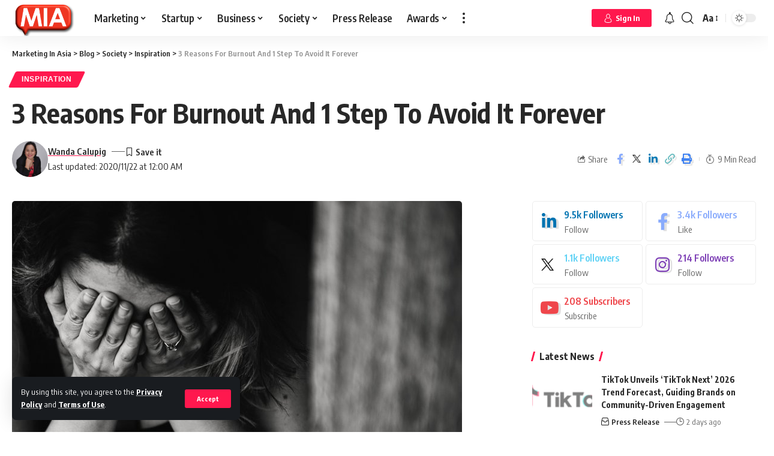

--- FILE ---
content_type: text/html; charset=UTF-8
request_url: https://www.marketinginasia.com/3-reasons-for-burnout-and-1-step-to-avoid-it-forever/
body_size: 63568
content:
<!DOCTYPE html>
<html lang="en-US">
<head>
    <meta charset="UTF-8">
    <meta http-equiv="X-UA-Compatible" content="IE=edge">
    <meta name="viewport" content="width=device-width, initial-scale=1">
    <link rel="profile" href="https://gmpg.org/xfn/11">
	<meta name='robots' content='index, follow, max-image-preview:large, max-snippet:-1, max-video-preview:-1' />

	<!-- This site is optimized with the Yoast SEO Premium plugin v23.8 (Yoast SEO v23.8) - https://yoast.com/wordpress/plugins/seo/ -->
	<title>3 Reasons For Burnout And 1 Step To Avoid It Forever - Marketing In Asia</title><link rel="preload" data-rocket-preload as="style" href="https://fonts.googleapis.com/css?family=Encode%20Sans%20Condensed%3A400%2C500%2C600%2C700%2C800%2C900&#038;display=swap" /><link rel="stylesheet" href="https://fonts.googleapis.com/css?family=Encode%20Sans%20Condensed%3A400%2C500%2C600%2C700%2C800%2C900&#038;display=swap" media="print" onload="this.media='all'" /><noscript><link rel="stylesheet" href="https://fonts.googleapis.com/css?family=Encode%20Sans%20Condensed%3A400%2C500%2C600%2C700%2C800%2C900&#038;display=swap" /></noscript>
	<link rel="preconnect" href="https://fonts.gstatic.com" crossorigin><noscript></noscript><link rel="canonical" href="https://www.marketinginasia.com/3-reasons-for-burnout-and-1-step-to-avoid-it-forever/" />
	<meta property="og:locale" content="en_US" />
	<meta property="og:type" content="article" />
	<meta property="og:title" content="3 Reasons For Burnout And 1 Step To Avoid It Forever" />
	<meta property="og:description" content="Burnout is the theme of my 20+ year professional career. It was frustrating and disappointing because I always loved my job, but I reached burnout at some point.  On a brighter note, my burnout led me to breakthrough from moving industries to countries and reinventing my career in 4 years as Audit Manager, Amazon Author, Housewife, [&hellip;]" />
	<meta property="og:url" content="https://www.marketinginasia.com/3-reasons-for-burnout-and-1-step-to-avoid-it-forever/" />
	<meta property="og:site_name" content="Marketing In Asia" />
	<meta property="article:publisher" content="https://www.facebook.com/marketinginasia" />
	<meta property="article:published_time" content="2020-11-22T00:00:00+00:00" />
	<meta property="og:image" content="https://www.marketinginasia.com/wp-content/uploads/2022/06/25715-3-reasons-for-burnout-and-1-step-to-avoid-it-forever.jpg" />
	<meta property="og:image:width" content="750" />
	<meta property="og:image:height" content="500" />
	<meta property="og:image:type" content="image/jpeg" />
	<meta name="author" content="Wanda Calupig" />
	<meta name="twitter:card" content="summary_large_image" />
	<meta name="twitter:creator" content="@marketersinasia" />
	<meta name="twitter:site" content="@marketersinasia" />
	<meta name="twitter:label1" content="Written by" />
	<meta name="twitter:data1" content="Wanda Calupig" />
	<meta name="twitter:label2" content="Est. reading time" />
	<meta name="twitter:data2" content="6 minutes" />
	<script type="application/ld+json" class="yoast-schema-graph">{"@context":"https://schema.org","@graph":[{"@type":"Article","@id":"https://www.marketinginasia.com/3-reasons-for-burnout-and-1-step-to-avoid-it-forever/#article","isPartOf":{"@id":"https://www.marketinginasia.com/3-reasons-for-burnout-and-1-step-to-avoid-it-forever/"},"author":{"name":"Wanda Calupig","@id":"https://www.marketinginasia.com/#/schema/person/6043e48c0aa49a81eb04f5ce72b659d2"},"headline":"3 Reasons For Burnout And 1 Step To Avoid It Forever","datePublished":"2020-11-22T00:00:00+00:00","dateModified":"2020-11-22T00:00:00+00:00","mainEntityOfPage":{"@id":"https://www.marketinginasia.com/3-reasons-for-burnout-and-1-step-to-avoid-it-forever/"},"wordCount":1146,"commentCount":0,"publisher":{"@id":"https://www.marketinginasia.com/#organization"},"image":{"@id":"https://www.marketinginasia.com/3-reasons-for-burnout-and-1-step-to-avoid-it-forever/#primaryimage"},"thumbnailUrl":"https://www.marketinginasia.com/wp-content/uploads/2022/06/25715-3-reasons-for-burnout-and-1-step-to-avoid-it-forever.jpg","keywords":["career","work life balance"],"articleSection":["Inspiration"],"inLanguage":"en-US","potentialAction":[{"@type":"CommentAction","name":"Comment","target":["https://www.marketinginasia.com/3-reasons-for-burnout-and-1-step-to-avoid-it-forever/#respond"]}],"copyrightYear":"2020","copyrightHolder":{"@id":"https://www.marketinginasia.com/#organization"}},{"@type":"WebPage","@id":"https://www.marketinginasia.com/3-reasons-for-burnout-and-1-step-to-avoid-it-forever/","url":"https://www.marketinginasia.com/3-reasons-for-burnout-and-1-step-to-avoid-it-forever/","name":"3 Reasons For Burnout And 1 Step To Avoid It Forever - Marketing In Asia","isPartOf":{"@id":"https://www.marketinginasia.com/#website"},"primaryImageOfPage":{"@id":"https://www.marketinginasia.com/3-reasons-for-burnout-and-1-step-to-avoid-it-forever/#primaryimage"},"image":{"@id":"https://www.marketinginasia.com/3-reasons-for-burnout-and-1-step-to-avoid-it-forever/#primaryimage"},"thumbnailUrl":"https://www.marketinginasia.com/wp-content/uploads/2022/06/25715-3-reasons-for-burnout-and-1-step-to-avoid-it-forever.jpg","datePublished":"2020-11-22T00:00:00+00:00","dateModified":"2020-11-22T00:00:00+00:00","breadcrumb":{"@id":"https://www.marketinginasia.com/3-reasons-for-burnout-and-1-step-to-avoid-it-forever/#breadcrumb"},"inLanguage":"en-US","potentialAction":[{"@type":"ReadAction","target":["https://www.marketinginasia.com/3-reasons-for-burnout-and-1-step-to-avoid-it-forever/"]}]},{"@type":"ImageObject","inLanguage":"en-US","@id":"https://www.marketinginasia.com/3-reasons-for-burnout-and-1-step-to-avoid-it-forever/#primaryimage","url":"https://www.marketinginasia.com/wp-content/uploads/2022/06/25715-3-reasons-for-burnout-and-1-step-to-avoid-it-forever.jpg","contentUrl":"https://www.marketinginasia.com/wp-content/uploads/2022/06/25715-3-reasons-for-burnout-and-1-step-to-avoid-it-forever.jpg","width":750,"height":500,"caption":"3-reasons-for-burnout-and-1-step-to-avoid-it-forever"},{"@type":"BreadcrumbList","@id":"https://www.marketinginasia.com/3-reasons-for-burnout-and-1-step-to-avoid-it-forever/#breadcrumb","itemListElement":[{"@type":"ListItem","position":1,"name":"Home","item":"https://www.marketinginasia.com/"},{"@type":"ListItem","position":2,"name":"Blog","item":"https://www.marketinginasia.com/blog/"},{"@type":"ListItem","position":3,"name":"3 Reasons For Burnout And 1 Step To Avoid It Forever"}]},{"@type":"WebSite","@id":"https://www.marketinginasia.com/#website","url":"https://www.marketinginasia.com/","name":"Marketing In Asia","description":"Get Asia to Notice You","publisher":{"@id":"https://www.marketinginasia.com/#organization"},"potentialAction":[{"@type":"SearchAction","target":{"@type":"EntryPoint","urlTemplate":"https://www.marketinginasia.com/?s={search_term_string}"},"query-input":{"@type":"PropertyValueSpecification","valueRequired":true,"valueName":"search_term_string"}}],"inLanguage":"en-US"},{"@type":"Organization","@id":"https://www.marketinginasia.com/#organization","name":"Marketing In Asia","url":"https://www.marketinginasia.com/","logo":{"@type":"ImageObject","inLanguage":"en-US","@id":"https://www.marketinginasia.com/#/schema/logo/image/","url":"https://www.marketinginasia.com/wp-content/uploads/2022/07/MIA-Favicon-3D.png","contentUrl":"https://www.marketinginasia.com/wp-content/uploads/2022/07/MIA-Favicon-3D.png","width":744,"height":424,"caption":"Marketing In Asia"},"image":{"@id":"https://www.marketinginasia.com/#/schema/logo/image/"},"sameAs":["https://www.facebook.com/marketinginasia","https://x.com/marketersinasia","https://www.instagram.com/marketinginasia_/","https://www.linkedin.com/company/marketinginasia"]},{"@type":"Person","@id":"https://www.marketinginasia.com/#/schema/person/6043e48c0aa49a81eb04f5ce72b659d2","name":"Wanda Calupig","image":{"@type":"ImageObject","inLanguage":"en-US","@id":"https://www.marketinginasia.com/#/schema/person/image/","url":"https://secure.gravatar.com/avatar/44b661787d1c9ff29f83f38c7cbe54a73e94d45710a4e0e02f025c737f031266?s=96&d=mm&r=g","contentUrl":"https://secure.gravatar.com/avatar/44b661787d1c9ff29f83f38c7cbe54a73e94d45710a4e0e02f025c737f031266?s=96&d=mm&r=g","caption":"Wanda Calupig"},"description":"Wandalyn Tan-Calupig is an international coach, consultant and speaker for working individuals and organizations they work for. After suffering from burnout, she found her mission to help others live happier lives.","sameAs":["http://wanda.calupig"],"url":"https://www.marketinginasia.com/author/wanda-calupig/"}]}</script>
	<!-- / Yoast SEO Premium plugin. -->


<link rel='dns-prefetch' href='//accounts.google.com' />
<link href='https://fonts.gstatic.com' crossorigin rel='preconnect' />
<link rel="alternate" type="application/rss+xml" title="Marketing In Asia &raquo; Feed" href="https://www.marketinginasia.com/feed/" />
<link rel="alternate" type="application/rss+xml" title="Marketing In Asia &raquo; Comments Feed" href="https://www.marketinginasia.com/comments/feed/" />
<link rel="alternate" type="application/rss+xml" title="Marketing In Asia &raquo; 3 Reasons For Burnout And 1 Step To Avoid It Forever Comments Feed" href="https://www.marketinginasia.com/3-reasons-for-burnout-and-1-step-to-avoid-it-forever/feed/" />
<link rel="alternate" title="oEmbed (JSON)" type="application/json+oembed" href="https://www.marketinginasia.com/wp-json/oembed/1.0/embed?url=https%3A%2F%2Fwww.marketinginasia.com%2F3-reasons-for-burnout-and-1-step-to-avoid-it-forever%2F" />
<link rel="alternate" title="oEmbed (XML)" type="text/xml+oembed" href="https://www.marketinginasia.com/wp-json/oembed/1.0/embed?url=https%3A%2F%2Fwww.marketinginasia.com%2F3-reasons-for-burnout-and-1-step-to-avoid-it-forever%2F&#038;format=xml" />
<link rel="alternate" type="application/rss+xml" title="Marketing In Asia &raquo; Stories Feed" href="https://www.marketinginasia.com/web-stories/feed/"><script type="application/ld+json">{"@context":"https://schema.org","@type":"Organization","legalName":"Marketing In Asia","url":"https://www.marketinginasia.com/","address":{"@type":"PostalAddress","streetAddress":" Bangsar South, Kuala Lumpur  Malaysia","addressLocality":"Marketing In Asia Sdn Bhd  Tower B Unit 18-08  The Vertical Business Suites ","postalCode":"59200"},"email":"contact@marketinginasia.com","sameAs":["https://www.facebook.com/marketinginasia","https://twitter.com/marketersinasia","https://www.instagram.com/marketinginasia_/","https://www.linkedin.com/company/marketinginasia","https://www.youtube.com/@miaspotlight","https://www.marketinginasia.com/feed/"]}</script>
<style id='wp-img-auto-sizes-contain-inline-css'>
img:is([sizes=auto i],[sizes^="auto," i]){contain-intrinsic-size:3000px 1500px}
/*# sourceURL=wp-img-auto-sizes-contain-inline-css */
</style>
<style id='wp-emoji-styles-inline-css'>

	img.wp-smiley, img.emoji {
		display: inline !important;
		border: none !important;
		box-shadow: none !important;
		height: 1em !important;
		width: 1em !important;
		margin: 0 0.07em !important;
		vertical-align: -0.1em !important;
		background: none !important;
		padding: 0 !important;
	}
/*# sourceURL=wp-emoji-styles-inline-css */
</style>
<link rel='stylesheet' id='wp-block-library-css' href='https://www.marketinginasia.com/wp-includes/css/dist/block-library/style.min.css?ver=6.9' media='all' />
<style id='global-styles-inline-css'>
:root{--wp--preset--aspect-ratio--square: 1;--wp--preset--aspect-ratio--4-3: 4/3;--wp--preset--aspect-ratio--3-4: 3/4;--wp--preset--aspect-ratio--3-2: 3/2;--wp--preset--aspect-ratio--2-3: 2/3;--wp--preset--aspect-ratio--16-9: 16/9;--wp--preset--aspect-ratio--9-16: 9/16;--wp--preset--color--black: #000000;--wp--preset--color--cyan-bluish-gray: #abb8c3;--wp--preset--color--white: #ffffff;--wp--preset--color--pale-pink: #f78da7;--wp--preset--color--vivid-red: #cf2e2e;--wp--preset--color--luminous-vivid-orange: #ff6900;--wp--preset--color--luminous-vivid-amber: #fcb900;--wp--preset--color--light-green-cyan: #7bdcb5;--wp--preset--color--vivid-green-cyan: #00d084;--wp--preset--color--pale-cyan-blue: #8ed1fc;--wp--preset--color--vivid-cyan-blue: #0693e3;--wp--preset--color--vivid-purple: #9b51e0;--wp--preset--gradient--vivid-cyan-blue-to-vivid-purple: linear-gradient(135deg,rgb(6,147,227) 0%,rgb(155,81,224) 100%);--wp--preset--gradient--light-green-cyan-to-vivid-green-cyan: linear-gradient(135deg,rgb(122,220,180) 0%,rgb(0,208,130) 100%);--wp--preset--gradient--luminous-vivid-amber-to-luminous-vivid-orange: linear-gradient(135deg,rgb(252,185,0) 0%,rgb(255,105,0) 100%);--wp--preset--gradient--luminous-vivid-orange-to-vivid-red: linear-gradient(135deg,rgb(255,105,0) 0%,rgb(207,46,46) 100%);--wp--preset--gradient--very-light-gray-to-cyan-bluish-gray: linear-gradient(135deg,rgb(238,238,238) 0%,rgb(169,184,195) 100%);--wp--preset--gradient--cool-to-warm-spectrum: linear-gradient(135deg,rgb(74,234,220) 0%,rgb(151,120,209) 20%,rgb(207,42,186) 40%,rgb(238,44,130) 60%,rgb(251,105,98) 80%,rgb(254,248,76) 100%);--wp--preset--gradient--blush-light-purple: linear-gradient(135deg,rgb(255,206,236) 0%,rgb(152,150,240) 100%);--wp--preset--gradient--blush-bordeaux: linear-gradient(135deg,rgb(254,205,165) 0%,rgb(254,45,45) 50%,rgb(107,0,62) 100%);--wp--preset--gradient--luminous-dusk: linear-gradient(135deg,rgb(255,203,112) 0%,rgb(199,81,192) 50%,rgb(65,88,208) 100%);--wp--preset--gradient--pale-ocean: linear-gradient(135deg,rgb(255,245,203) 0%,rgb(182,227,212) 50%,rgb(51,167,181) 100%);--wp--preset--gradient--electric-grass: linear-gradient(135deg,rgb(202,248,128) 0%,rgb(113,206,126) 100%);--wp--preset--gradient--midnight: linear-gradient(135deg,rgb(2,3,129) 0%,rgb(40,116,252) 100%);--wp--preset--font-size--small: 13px;--wp--preset--font-size--medium: 20px;--wp--preset--font-size--large: 36px;--wp--preset--font-size--x-large: 42px;--wp--preset--spacing--20: 0.44rem;--wp--preset--spacing--30: 0.67rem;--wp--preset--spacing--40: 1rem;--wp--preset--spacing--50: 1.5rem;--wp--preset--spacing--60: 2.25rem;--wp--preset--spacing--70: 3.38rem;--wp--preset--spacing--80: 5.06rem;--wp--preset--shadow--natural: 6px 6px 9px rgba(0, 0, 0, 0.2);--wp--preset--shadow--deep: 12px 12px 50px rgba(0, 0, 0, 0.4);--wp--preset--shadow--sharp: 6px 6px 0px rgba(0, 0, 0, 0.2);--wp--preset--shadow--outlined: 6px 6px 0px -3px rgb(255, 255, 255), 6px 6px rgb(0, 0, 0);--wp--preset--shadow--crisp: 6px 6px 0px rgb(0, 0, 0);}:where(.is-layout-flex){gap: 0.5em;}:where(.is-layout-grid){gap: 0.5em;}body .is-layout-flex{display: flex;}.is-layout-flex{flex-wrap: wrap;align-items: center;}.is-layout-flex > :is(*, div){margin: 0;}body .is-layout-grid{display: grid;}.is-layout-grid > :is(*, div){margin: 0;}:where(.wp-block-columns.is-layout-flex){gap: 2em;}:where(.wp-block-columns.is-layout-grid){gap: 2em;}:where(.wp-block-post-template.is-layout-flex){gap: 1.25em;}:where(.wp-block-post-template.is-layout-grid){gap: 1.25em;}.has-black-color{color: var(--wp--preset--color--black) !important;}.has-cyan-bluish-gray-color{color: var(--wp--preset--color--cyan-bluish-gray) !important;}.has-white-color{color: var(--wp--preset--color--white) !important;}.has-pale-pink-color{color: var(--wp--preset--color--pale-pink) !important;}.has-vivid-red-color{color: var(--wp--preset--color--vivid-red) !important;}.has-luminous-vivid-orange-color{color: var(--wp--preset--color--luminous-vivid-orange) !important;}.has-luminous-vivid-amber-color{color: var(--wp--preset--color--luminous-vivid-amber) !important;}.has-light-green-cyan-color{color: var(--wp--preset--color--light-green-cyan) !important;}.has-vivid-green-cyan-color{color: var(--wp--preset--color--vivid-green-cyan) !important;}.has-pale-cyan-blue-color{color: var(--wp--preset--color--pale-cyan-blue) !important;}.has-vivid-cyan-blue-color{color: var(--wp--preset--color--vivid-cyan-blue) !important;}.has-vivid-purple-color{color: var(--wp--preset--color--vivid-purple) !important;}.has-black-background-color{background-color: var(--wp--preset--color--black) !important;}.has-cyan-bluish-gray-background-color{background-color: var(--wp--preset--color--cyan-bluish-gray) !important;}.has-white-background-color{background-color: var(--wp--preset--color--white) !important;}.has-pale-pink-background-color{background-color: var(--wp--preset--color--pale-pink) !important;}.has-vivid-red-background-color{background-color: var(--wp--preset--color--vivid-red) !important;}.has-luminous-vivid-orange-background-color{background-color: var(--wp--preset--color--luminous-vivid-orange) !important;}.has-luminous-vivid-amber-background-color{background-color: var(--wp--preset--color--luminous-vivid-amber) !important;}.has-light-green-cyan-background-color{background-color: var(--wp--preset--color--light-green-cyan) !important;}.has-vivid-green-cyan-background-color{background-color: var(--wp--preset--color--vivid-green-cyan) !important;}.has-pale-cyan-blue-background-color{background-color: var(--wp--preset--color--pale-cyan-blue) !important;}.has-vivid-cyan-blue-background-color{background-color: var(--wp--preset--color--vivid-cyan-blue) !important;}.has-vivid-purple-background-color{background-color: var(--wp--preset--color--vivid-purple) !important;}.has-black-border-color{border-color: var(--wp--preset--color--black) !important;}.has-cyan-bluish-gray-border-color{border-color: var(--wp--preset--color--cyan-bluish-gray) !important;}.has-white-border-color{border-color: var(--wp--preset--color--white) !important;}.has-pale-pink-border-color{border-color: var(--wp--preset--color--pale-pink) !important;}.has-vivid-red-border-color{border-color: var(--wp--preset--color--vivid-red) !important;}.has-luminous-vivid-orange-border-color{border-color: var(--wp--preset--color--luminous-vivid-orange) !important;}.has-luminous-vivid-amber-border-color{border-color: var(--wp--preset--color--luminous-vivid-amber) !important;}.has-light-green-cyan-border-color{border-color: var(--wp--preset--color--light-green-cyan) !important;}.has-vivid-green-cyan-border-color{border-color: var(--wp--preset--color--vivid-green-cyan) !important;}.has-pale-cyan-blue-border-color{border-color: var(--wp--preset--color--pale-cyan-blue) !important;}.has-vivid-cyan-blue-border-color{border-color: var(--wp--preset--color--vivid-cyan-blue) !important;}.has-vivid-purple-border-color{border-color: var(--wp--preset--color--vivid-purple) !important;}.has-vivid-cyan-blue-to-vivid-purple-gradient-background{background: var(--wp--preset--gradient--vivid-cyan-blue-to-vivid-purple) !important;}.has-light-green-cyan-to-vivid-green-cyan-gradient-background{background: var(--wp--preset--gradient--light-green-cyan-to-vivid-green-cyan) !important;}.has-luminous-vivid-amber-to-luminous-vivid-orange-gradient-background{background: var(--wp--preset--gradient--luminous-vivid-amber-to-luminous-vivid-orange) !important;}.has-luminous-vivid-orange-to-vivid-red-gradient-background{background: var(--wp--preset--gradient--luminous-vivid-orange-to-vivid-red) !important;}.has-very-light-gray-to-cyan-bluish-gray-gradient-background{background: var(--wp--preset--gradient--very-light-gray-to-cyan-bluish-gray) !important;}.has-cool-to-warm-spectrum-gradient-background{background: var(--wp--preset--gradient--cool-to-warm-spectrum) !important;}.has-blush-light-purple-gradient-background{background: var(--wp--preset--gradient--blush-light-purple) !important;}.has-blush-bordeaux-gradient-background{background: var(--wp--preset--gradient--blush-bordeaux) !important;}.has-luminous-dusk-gradient-background{background: var(--wp--preset--gradient--luminous-dusk) !important;}.has-pale-ocean-gradient-background{background: var(--wp--preset--gradient--pale-ocean) !important;}.has-electric-grass-gradient-background{background: var(--wp--preset--gradient--electric-grass) !important;}.has-midnight-gradient-background{background: var(--wp--preset--gradient--midnight) !important;}.has-small-font-size{font-size: var(--wp--preset--font-size--small) !important;}.has-medium-font-size{font-size: var(--wp--preset--font-size--medium) !important;}.has-large-font-size{font-size: var(--wp--preset--font-size--large) !important;}.has-x-large-font-size{font-size: var(--wp--preset--font-size--x-large) !important;}
/*# sourceURL=global-styles-inline-css */
</style>

<style id='classic-theme-styles-inline-css'>
/*! This file is auto-generated */
.wp-block-button__link{color:#fff;background-color:#32373c;border-radius:9999px;box-shadow:none;text-decoration:none;padding:calc(.667em + 2px) calc(1.333em + 2px);font-size:1.125em}.wp-block-file__button{background:#32373c;color:#fff;text-decoration:none}
/*# sourceURL=/wp-includes/css/classic-themes.min.css */
</style>
<link data-minify="1" rel='stylesheet' id='swpm.common-css' href='https://www.marketinginasia.com/wp-content/cache/min/1/wp-content/plugins/simple-membership/css/swpm.common.css?ver=1735893663' media='all' />
<link data-minify="1" rel='stylesheet' id='swpm-form-builder-css-css' href='https://www.marketinginasia.com/wp-content/cache/min/1/wp-content/plugins/swpm-form-builder/css/swpm-form-builder-light.css?ver=1735893663' media='all' />
<link rel='stylesheet' id='swpm-jqueryui-css-css' href='https://www.marketinginasia.com/wp-content/plugins/swpm-form-builder/css/smoothness/jquery-ui-1.10.3.min.css?ver=5.0.9' media='all' />
<link rel='stylesheet' id='__EPYT__style-css' href='https://www.marketinginasia.com/wp-content/plugins/youtube-embed-plus/styles/ytprefs.min.css?ver=14.2.1.2' media='all' />
<style id='__EPYT__style-inline-css'>

                .epyt-gallery-thumb {
                        width: 33.333%;
                }
                
/*# sourceURL=__EPYT__style-inline-css */
</style>
<link data-minify="1" rel='stylesheet' id='font-awesome-css' href='https://www.marketinginasia.com/wp-content/cache/min/1/wp-content/themes/foxiz/assets/css/font-awesome.css?ver=1735893663' media='all' />

<link data-minify="1" rel='stylesheet' id='foxiz-main-css' href='https://www.marketinginasia.com/wp-content/cache/min/1/wp-content/themes/foxiz/assets/css/main.css?ver=1735893663' media='all' />
<link data-minify="1" rel='stylesheet' id='foxiz-podcast-css' href='https://www.marketinginasia.com/wp-content/cache/min/1/wp-content/themes/foxiz/assets/css/podcast.css?ver=1735893663' media='all' />
<link data-minify="1" rel='stylesheet' id='foxiz-print-css' href='https://www.marketinginasia.com/wp-content/cache/min/1/wp-content/themes/foxiz/assets/css/print.css?ver=1735893663' media='all' />
<link data-minify="1" rel='stylesheet' id='foxiz-style-css' href='https://www.marketinginasia.com/wp-content/cache/min/1/wp-content/themes/foxiz-child/style.css?ver=1735893663' media='all' />
<style id='foxiz-style-inline-css'>
:root {--body-family:Encode Sans Condensed;--dwidgets-fsize:18px;}:root {--video-color :#dd3333;--gallery-color :#8224e3;--audio-color :#dd3333;}[data-theme="dark"], .light-scheme {--wc-add-cart-color :#ffffff;}[data-theme="dark"].is-hd-4 {--nav-bg: #191c20;--nav-bg-from: #191c20;--nav-bg-to: #191c20;}:root {--max-width-wo-sb : 860px;--top-site-bg :#0e0f12;--hyperlink-line-color :var(--g-color);--meta-style-w: 1.5em; --meta-style-h: 1px; --meta-style-o: 1;}[data-theme="dark"], .light-scheme {--top-site-bg :#0e0f12;}.search-header:before { background-repeat : no-repeat;background-size : cover;background-attachment : scroll;background-position : center center;}[data-theme="dark"] .search-header:before { background-repeat : no-repeat;background-size : cover;background-image : url(https://www.marketinginasia.com/wp-content/uploads/2021/06/daniel-prado-2COX4tG0tc0-unsplash.jpg);background-attachment : scroll;background-position : center center;}.footer-has-bg { background-color : #00000007;}[data-theme="dark"] .footer-has-bg { background-color : #16181c;}.top-site-ad .ad-image { max-width: 1500px; }.yes-hd-transparent .top-site-ad {--top-site-bg :#0e0f12;}.entry-title.is-p-protected a:before {content: "EXCLUSIVE"; display: inline-block;}#amp-mobile-version-switcher { display: none; }
/*# sourceURL=foxiz-style-inline-css */
</style>
<style id='rocket-lazyload-inline-css'>
.rll-youtube-player{position:relative;padding-bottom:56.23%;height:0;overflow:hidden;max-width:100%;}.rll-youtube-player:focus-within{outline: 2px solid currentColor;outline-offset: 5px;}.rll-youtube-player iframe{position:absolute;top:0;left:0;width:100%;height:100%;z-index:100;background:0 0}.rll-youtube-player img{bottom:0;display:block;left:0;margin:auto;max-width:100%;width:100%;position:absolute;right:0;top:0;border:none;height:auto;-webkit-transition:.4s all;-moz-transition:.4s all;transition:.4s all}.rll-youtube-player img:hover{-webkit-filter:brightness(75%)}.rll-youtube-player .play{height:100%;width:100%;left:0;top:0;position:absolute;background:url(https://www.marketinginasia.com/wp-content/plugins/wp-rocket/assets/img/youtube.png) no-repeat center;background-color: transparent !important;cursor:pointer;border:none;}.wp-embed-responsive .wp-has-aspect-ratio .rll-youtube-player{position:absolute;padding-bottom:0;width:100%;height:100%;top:0;bottom:0;left:0;right:0}
/*# sourceURL=rocket-lazyload-inline-css */
</style>
<script src="https://www.marketinginasia.com/wp-includes/js/jquery/jquery.min.js?ver=3.7.1" id="jquery-core-js" data-rocket-defer defer></script>

<script id="__ytprefs__-js-extra">
var _EPYT_ = {"ajaxurl":"https://www.marketinginasia.com/wp-admin/admin-ajax.php","security":"49663681c8","gallery_scrolloffset":"20","eppathtoscripts":"https://www.marketinginasia.com/wp-content/plugins/youtube-embed-plus/scripts/","eppath":"https://www.marketinginasia.com/wp-content/plugins/youtube-embed-plus/","epresponsiveselector":"[\"iframe.__youtube_prefs__\",\"iframe[src*='youtube.com']\",\"iframe[src*='youtube-nocookie.com']\",\"iframe[data-ep-src*='youtube.com']\",\"iframe[data-ep-src*='youtube-nocookie.com']\",\"iframe[data-ep-gallerysrc*='youtube.com']\"]","epdovol":"1","version":"14.2.1.2","evselector":"iframe.__youtube_prefs__[src], iframe[src*=\"youtube.com/embed/\"], iframe[src*=\"youtube-nocookie.com/embed/\"]","ajax_compat":"","maxres_facade":"eager","ytapi_load":"light","pause_others":"","stopMobileBuffer":"1","facade_mode":"","not_live_on_channel":"","vi_active":"","vi_js_posttypes":[]};
//# sourceURL=__ytprefs__-js-extra
</script>


<link rel="preload" href="https://www.marketinginasia.com/wp-content/themes/foxiz/assets/fonts/icons.woff2" as="font" type="font/woff2" crossorigin="anonymous"> <link rel="preload" href="https://www.marketinginasia.com/wp-content/themes/foxiz/assets/fonts/fa-brands-400.woff2" as="font" type="font/woff2" crossorigin="anonymous"> <link rel="preload" href="https://www.marketinginasia.com/wp-content/themes/foxiz/assets/fonts/fa-regular-400.woff2" as="font" type="font/woff2" crossorigin="anonymous"> <link rel="https://api.w.org/" href="https://www.marketinginasia.com/wp-json/" /><link rel="alternate" title="JSON" type="application/json" href="https://www.marketinginasia.com/wp-json/wp/v2/posts/25715" /><link rel="EditURI" type="application/rsd+xml" title="RSD" href="https://www.marketinginasia.com/xmlrpc.php?rsd" />
<meta name="generator" content="WordPress 6.9" />
<link rel='shortlink' href='https://www.marketinginasia.com/?p=25715' />

 <!-- OneAll.com / Social Login for WordPress / v5.9.0 -->

<style>.oneall_social_login + p.comment-notes{margin-top: 10px !important;}#login #loginform .oneall_social_login{background-color: rgba(0, 0, 0, 0.04);padding: 10px 10px 0 10px;margin-bottom: 10px;border: 1px solid rgba(0, 0, 0, 0.06);border-radius: 4px;}</style><!-- <meta name="swpm" version="5.0.9" /> -->
<meta name="generator" content="Elementor 3.25.4; features: additional_custom_breakpoints, e_optimized_control_loading; settings: css_print_method-external, google_font-enabled, font_display-swap">
<script type="application/ld+json">{"@context":"https://schema.org","@type":"WebSite","@id":"https://www.marketinginasia.com/#website","url":"https://www.marketinginasia.com/","name":"Marketing In Asia","potentialAction":{"@type":"SearchAction","target":"https://www.marketinginasia.com/?s={search_term_string}","query-input":"required name=search_term_string"}}</script>
			<style>
				.e-con.e-parent:nth-of-type(n+4):not(.e-lazyloaded):not(.e-no-lazyload),
				.e-con.e-parent:nth-of-type(n+4):not(.e-lazyloaded):not(.e-no-lazyload) * {
					background-image: none !important;
				}
				@media screen and (max-height: 1024px) {
					.e-con.e-parent:nth-of-type(n+3):not(.e-lazyloaded):not(.e-no-lazyload),
					.e-con.e-parent:nth-of-type(n+3):not(.e-lazyloaded):not(.e-no-lazyload) * {
						background-image: none !important;
					}
				}
				@media screen and (max-height: 640px) {
					.e-con.e-parent:nth-of-type(n+2):not(.e-lazyloaded):not(.e-no-lazyload),
					.e-con.e-parent:nth-of-type(n+2):not(.e-lazyloaded):not(.e-no-lazyload) * {
						background-image: none !important;
					}
				}
			</style>
			            <meta property="og:title" content="3 Reasons For Burnout And 1 Step To Avoid It Forever"/>
            <meta property="og:url" content="https://www.marketinginasia.com/3-reasons-for-burnout-and-1-step-to-avoid-it-forever/"/>
            <meta property="og:site_name" content="Marketing In Asia"/>
			                <meta property="og:image" content="https://www.marketinginasia.com/wp-content/uploads/2022/06/25715-3-reasons-for-burnout-and-1-step-to-avoid-it-forever.jpg"/>
			                <meta property="og:type" content="article"/>
				                <meta property="article:published_time" content="2020-11-22T00:00:00+00:00"/>
			                    <meta property="article:modified_time" content="2020-11-22T00:00:00+00:00"/>
                <meta name="author" content="Wanda Calupig"/>
                <meta name="twitter:card" content="summary_large_image"/>
                <meta name="twitter:creator" content="@Marketing In Asia"/>
                <meta name="twitter:label1" content="Written by"/>
                <meta name="twitter:data1" content="Wanda Calupig"/>
				                <meta name="twitter:label2" content="Est. reading time"/>
                <meta name="twitter:data2" content="9 minutes"/>
			<script type="application/ld+json">{"@context":"http://schema.org","@type":"BreadcrumbList","itemListElement":[{"@type":"ListItem","position":5,"item":{"@id":"https://www.marketinginasia.com/3-reasons-for-burnout-and-1-step-to-avoid-it-forever/","name":"3 Reasons For Burnout And 1 Step To Avoid It Forever"}},{"@type":"ListItem","position":4,"item":{"@id":"https://www.marketinginasia.com/category/people-and-society/inspiration/","name":"Inspiration"}},{"@type":"ListItem","position":3,"item":{"@id":"https://www.marketinginasia.com/category/people-and-society/","name":"Society"}},{"@type":"ListItem","position":2,"item":{"@id":"https://www.marketinginasia.com/blog/","name":"Blog"}},{"@type":"ListItem","position":1,"item":{"@id":"https://www.marketinginasia.com","name":"Marketing In Asia"}}]}</script>
<link rel="icon" href="https://www.marketinginasia.com/wp-content/uploads/2022/05/cropped-MIA-Black-background-Favicon-32x32.png" sizes="32x32" />
<link rel="icon" href="https://www.marketinginasia.com/wp-content/uploads/2022/05/cropped-MIA-Black-background-Favicon-192x192.png" sizes="192x192" />
<link rel="apple-touch-icon" href="https://www.marketinginasia.com/wp-content/uploads/2022/05/cropped-MIA-Black-background-Favicon-180x180.png" />
<meta name="msapplication-TileImage" content="https://www.marketinginasia.com/wp-content/uploads/2022/05/cropped-MIA-Black-background-Favicon-270x270.png" />
        <style>
            .wpvr_embed_responsive_container {
                overflow: hidden;
                padding-top: 56.25%;
                position: relative;
                background: #000 !important;
            }

            .wpvr_embed_responsive_container iframe {
                border: 0;
                height: 100%;
                left: 0;
                position: absolute;
                top: 0;
                width: 100%;
            }

            .wpvr_embed.has_monetizer {
                position: relative !important;
            }
        </style>
				<style id="wp-custom-css">
			ul li{
list-style:disc !important;
}
[data-theme=dark] .jobalert b{
    color:black;
}

p.warring-msg {
    color: #ff184e;
    padding: 2px 5px;
    border: 1px solid #ff184e;
    margin-top: 15px;
    font-weight: 500;
    width: max-content;
		border-radius: 3px;
}
.fnicon .rbi-twitter:before{
	  width: 28px;
    height: 20px;
}
li.menu-item:hover>.mega-dropdown, li.menu-item:hover>.flex-dropdown, .menu-has-child-flex.dropdown-activated .flex-dropdown {
    top: calc(100% - 1px);
    bottom: auto;
    visibility: visible;
    margin-top: 0;
    -webkit-transition: top 0s ease 0s, opacity .25s var(--timing), margin .25s var(--timing) 0s;
    transition: top 0s ease 0s, opacity .25s var(--timing), margin .25s var(--timing) 0s;
    opacity: 1;
}


a.share-action.share-trigger.icon-twitter .rbi-twitter:before{
		position: relative;
    top: 7px;
}
.rbi-twitter:before{
 content: '';
    background: url(https://www.marketinginasia.com/wp-content/uploads/2023/11/1692007265x-twitter-logo-png-1.png);
    width: 14px;
    height: 15px;
    display: block;
    z-index: 99999999;
    position: relative;
    background-repeat: no-repeat;
    background-size: contain;
}
[data-theme='dark'] .rbi-twitter:before{
	 background: url(https://www.marketinginasia.com/wp-content/uploads/2023/11/1690643777twitter-x-logo-png-white-1.png);
	background-repeat: no-repeat;
    background-size: contain;
}


/* CSS */
[data-theme="dark"] .footer-col .widget_nav_menu a > span{
	color: #ffffff;
}
input#swpm-32 {
    width: 100%;
}
input#swpm-11[type='password'],input#swpm-11_re[type='password'] {
    width: 92% !important;
    display: inline-block;
    margin-left: 0;
}

li#item-swpm-11>div {
    display: inline-block;
    width: 50%;
}

input#swpm-11_re[type='password'] {width: 92% !important;margin-left: 8%;}

input#swpm-22 {
    width: 100%;
}
input#swpm-21 {
    width: 100%;
}
input#swpm-31 {
    width: 100%;
}
li#item-swpm-3 div {
    width: 50%;
    display: inline-block;
    padding-left: 20px;
}

li#item-swpm-3  div input {
    width: 100%;
    margin-left: 0;
}
li#item-swpm-3 div:last-child {
    padding-left: 30px;
}
li#item-swpm-3 div:nth-child(2) {
    padding-right: 30px;
    padding-left: 0;
}


header.header-wrap {
    overflow: inherit !important;
    padding: 0 !important;
    background: none !important;
    min-height: inherit !important;
}
.jobalert.container table, .jobalert.container tbody, .jobalert.container tr, .jobalert.container td{
	background: white;
	border-color: white;
}

[data-theme="default"] .follower-el.bg-linkedin{
    color: #0073b1;
    background-color: #fff;
}
[data-theme=default] .follower-el.twitter-follower {
    color: #60d2f5;
    background: #ffffff;
}
[data-theme=default] .follower-el.instagram-follower {
	color: #7e40b6;
	background: #ffffff;
}
[data-theme=default] .follower-el.fb-follower {
	color: #89abfc;
	background: #ffffff;
}
[data-theme=default] .follower-el.youtube-follower {
	color: #ef464b;
	background: #ffffff;
}
.follower-el:hover.bg-linkedin .follower-inner{
	background-color: #0073b1;
  color: #fff;
} 


.single .web-stories-embed:not(.web-stories-embed-amp) .wp-block-embed__wrapper amp-story-player {
    height: 97vh;
    position: relative;
}
.continue-reading {
    position: relative;
    z-index: 100;
    display: flex;
    justify-content: center;
    padding: 30px 0 40px 0;
}
.live-search-form .p-wrap.p-small.p-list-small-2 {
    margin-bottom: 10px;
}
ul#menu-footer-menu-1 a,ul#menu-footer-category-1 a {
    line-height: 20px;
	    color: #282828;
	font-family: "Encode Sans Condensed";
}
.copyright-menu a {
    font-family: "Encode Sans Condensed" !important;
}
.single-format-audio .paudio-embed {
    padding-top: 20px;
}
table.jobalert {
    margin: 0px;
    padding: 0px;
}
table.jobalert,table.jobalert table tr td,table.jobalert tr,table.jobalert tr td{
	border:0px
} 


.fncount-wrap:not(.is-style-1):not(.is-style-2):not(.is-style-9):not(.is-style-10):not(.is-style-11) .follower-el.bg-linkedin:hover .follower-inner, .fncount-wrap:not(.is-style-3):not(.is-style-4):not(.is-style-5):not(.is-style-6):not(.is-style-7):not(.is-style-8):not(.is-style-12):not(.is-style-13):not(.is-style-14):not(.is-style-15) .follower-el:hover i.rbi-linkedin {
    color: #fff;
    border-color: #0073b1;
    background-color: #0073b1;
    box-shadow: 0 5px 15px #0073b1;
}
.web-stories-home .p-featured {
    height: 350px;
}
.single-post form.wpcf7-form {
    margin-left: 0 !important;
    margin-right: 0 !important;
}
.single-post  .wpcf7-submit {
    margin-left: 5px;
    margin-top: 27px;
}
.king-submit {
    float: right;
    position: relative;
    width: 1.75em;
    height: 1.75em;
    right: 5px;
}
.king-submit-buttons li a i {
    position: absolute;
    left: 19px;
}
.king-submit-buttons a:hover:before {
    width: 100%;
}
.king-submit-open {
    text-align: center;
    line-height: 1.75em;
    display: inline-block;
    cursor: pointer;
    color: #ffffff;
    border-radius: 100px;
    position: relative;
    background-color: #e60023;
    -webkit-transition: all 0.15s;
    -moz-transition: all 0.15s;
    -o-transition: all 0.15s;
    transition: all 0.15s;
    width: 1.75em;
    height: 1.75em;
    padding: 0.5px;
}
.king-submit.open .king-submit-open{
    z-index:4;
    box-shadow:0px 0px 2px 5px rgb(253 43 85 / 35%);
		-webkit-transform: rotate(45deg);
    -moz-transform: rotate(45deg);
    -ms-transform: rotate(45deg);
    -o-transform: rotate(45deg);
    transform: rotate(45deg);
}
.king-submit-open i{
    -webkit-transition:all 0.15s;
    -moz-transition:all 0.15s;
    -o-transition:all 0.15s;
    transition:all 0.15s;
		font-size: 16px;
    padding-right: 1px;
    padding-top: 0;
    position: relative;
    top: -0.5px;
}
.king-submit.open .king-submit-open i{
    -webkit-transform:rotate(45deg);
    -moz-transform:rotate(45deg);
    -ms-transform:rotate(45deg);
    -o-transform:rotate(45deg);
    transform:rotate(45deg)
}
.king-submit-drop{
    position:absolute;
    background-color:#fff;
    visibility:hidden;
    opacity:0;
    list-style:none;
    right:0px;
    top:60px;
    width:340px;
    z-index:2;
    padding:12px;
    display:flex;
    display:-webkit-flex;
    flex-wrap:wrap;
    -webkit-flex-wrap:wrap;
    border-radius:14px;
    box-shadow:0px 2px 8px 0 rgba(0,0,0,.15);
    -webkit-box-shadow:0px 2px 8px 0 rgba(0,0,0,.15);
    -webkit-transform:scale(.8);
    -ms-transform:scale(.8);
    transform:scale(.8);
    -webkit-transition:all 250ms cubic-bezier(.24,.22,.015,1.56);
    transition:all 250ms cubic-bezier(.24,.22,.015,1.56);
    -webkit-backface-visibility:hidden;
    -moz-backface-visibility:hidden;
    backface-visibility:hidden
}
.king-submit.open .king-submit-drop{
    opacity:1;
    visibility:visible;
    -webkit-transform:scale(1);
    -ms-transform:scale(1);
    transform:scale(1)
}
.king-submit-drop:before{
    content:" ";
    background:none repeat scroll 0 0 transparent;
    border:12px solid transparent;
    border-bottom-color:#fff;
    bottom:auto;
    height:0;
    left:auto;
    position:absolute;
    right:8px;
    top:-22px;
    vertical-align:top;
    border-radius:14px 0 0;
    width:0
}
.king-submit-v2-open{
    height:40px;
    line-height:40px;
    width:40px;
    margin:10px auto 0;
    border-radius:100px;
    color:#646464;
    background-color:#eef0f3;
    cursor:pointer;
    display:block
}
.king-submit-v2{
    padding:40px 20px 10px
}
.king-submit-buttons{
    display:flex;
    display:-webkit-flex;
    flex-wrap:wrap;
    -webkit-flex-wrap:wrap;
    padding:10px
}
.king-submit-buttons li{
    min-width:50%;
    list-style:none
}
.king-submit-buttons a{
    display:flex;
    display:-webkit-flex;
    align-items:center;
    -webkit-align-items:center;
    height:50px;
    color:#212121;
    font-weight:600;
    text-align:left;
    margin:4px;
    position:relative;
    padding-left:60px
}
.king-submit-buttons li a:before{
    content:'';
    border-radius:14px;
    left:0;
    top:0;
    bottom:0;
    width:50px;
    background-color:rgb(0 0 0 / 4%);
    position:absolute;
    -webkit-transition:all .2s ease-out;
    transition:all .2s ease-out
}

form.wpcf7-form {
    margin-left: 0;
    margin-right: 0;
}

.page-id-89267 .ruby-table-contents.rbtoc.table-fw,
.page-id-89707 .ruby-table-contents.rbtoc.table-fw,
.page-id-95512 .ruby-table-contents.rbtoc.table-fw,
.page-id-104120 .ruby-table-contents.rbtoc.table-fw,
.page-id-109306 .ruby-table-contents.rbtoc.table-fw,
.page-id-114160 .ruby-table-contents.rbtoc.table-fw,
.page-id-114968 .ruby-table-contents.rbtoc.table-fw,
.page-id-120428 .ruby-table-contents.rbtoc.table-fw
{
    display: none;
}

body.page-id-89267 .entry-title-a,
body.page-id-89707 .entry-title-a,
body.page-id-95512 .entry-title-a,
body.page-id-104120 .entry-title-a,
body.page-id-109306 .entry-title-a,
body.page-id-114160 .entry-title-a,
body.page-id-114968 .entry-title-a,
body.page-id-120428 .entry-title-a
{
	color:#000000;
}

body.page-id-89267 button.owl-dot.active,
body.page-id-89707 button.owl-dot.active,
body.page-id-95512 button.owl-dot.active,
body.page-id-104120 button.owl-dot.active,
body.page-id-109306 button.owl-dot.active,
body.page-id-114160 button.owl-dot.active,
body.page-id-114968 button.owl-dot.active,
body.page-id-120428 button.owl-dot.active
{
    background: #000000 !important;
}

body.page-id-89267 .menu-ani-1 .rb-menu > .menu-item.current-menu-item > a > span:before,
body.page-id-89707 .menu-ani-1 .rb-menu > .menu-item.current-menu-item > a > span:before,
body.page-id-95512 .menu-ani-1 .rb-menu > .menu-item.current-menu-item > a > span:before,
body.page-id-104120 .menu-ani-1 .rb-menu > .menu-item.current-menu-item > a > span:before,
body.page-id-109306 .menu-ani-1 .rb-menu > .menu-item.current-menu-item > a > span:before,
body.page-id-114160 .menu-ani-1 .rb-menu > .menu-item.current-menu-item > a > span:before,
body.page-id-114968 .menu-ani-1 .rb-menu > .menu-item.current-menu-item > a > span:before,
body.page-id-120428 .menu-ani-1 .rb-menu > .menu-item.current-menu-item > a > span:before
{ 
	display:none !important;
}
body.page-id-89267  button.owl-dot,
body.page-id-89707  button.owl-dot,
body.page-id-95512  button.owl-dot,
body.page-id-104120  button.owl-dot,
body.page-id-109306  button.owl-dot,
body.page-id-114160  button.owl-dot,
body.page-id-114968  button.owl-dot,
body.page-id-120428  button.owl-dot
{
    border-radius: 5px !important;
    height: 10px;
    width: 10px;
    margin: 0 5px;
    border: 1px solid #000000 !important;
}

.page-id-89267 .ruby-table-contents.rbtoc.table-fw,
.page-id-89707 .ruby-table-contents.rbtoc.table-fw,
.page-id-95512 .ruby-table-contents.rbtoc.table-fw,
.page-id-104120 .ruby-table-contents.rbtoc.table-fw,
.page-id-109306 .ruby-table-contents.rbtoc.table-fw,
.page-id-114160 .ruby-table-contents.rbtoc.table-fw,
.page-id-114968 .ruby-table-contents.rbtoc.table-fw,
.page-id-120428 .ruby-table-contents.rbtoc.table-fw
{
    display: none;
}

.page-id-89267 header#site-header,
.page-id-89707 header#site-header,
.page-id-95512 header#site-header,
.page-id-104120 header#site-header,
.page-id-109306 header#site-header,
.page-id-114160 header#site-header,
.page-id-114968 header#site-header,
.page-id-120428 header#site-header
{
    position: fixed;
    width: 100%;
    top: 0;
    z-index: 9;
}
.page-id-89267 .owl-carousel .owl-nav,
.page-id-89267 .owl-carousel .owl-nav,
.page-id-95512 .owl-carousel .owl-nav,
.page-id-104120 .owl-carousel .owl-nav,
.page-id-109306 .owl-carousel .owl-nav,
.page-id-114160 .owl-carousel .owl-nav,
.page-id-114968 .owl-carousel .owl-nav,
.page-id-120428 .owl-carousel .owl-nav
{
    display: none;
}

@media only screen and (max-width: 600px) {
	.page-id-89267 header #header-mobile,
.page-id-89707 header #header-mobile,
.page-id-95512 header #header-mobile,
.page-id-104120 header #header-mobile,
.page-id-109306 header #header-mobile,
.page-id-114160 header #header-mobile,
.page-id-114968 header #header-mobile,
.page-id-120428 header #header-mobile		
{
	display:none !important;
}
body.page-id-89707 ul#menu-cxo-2023-malaysia-award,
body.page-id-89267 ul#menu-cxo-2023-india-award,
body.page-id-95512 ul#menu-cxo-2023-philippines-award,
body.page-id-104120 ul#menu-australian-women-in-business-excellence-awards,
body.page-id-109306 ul#menu-singapore-awards,
body.page-id-114160 ul#menu-singapore-awards,
body.page-id-114968 ul#menu-singapore-awards,
body.page-id-120428 ul#menu-singapore-awards
{
    display: flex;
}
body.page-id-89707 nav#site-navigation,
body.page-id-89267 nav#site-navigation,
body.page-id-95512 nav#site-navigation,
body.page-id-104120 nav#site-navigation,
body.page-id-109306 nav#site-navigation,
body.page-id-114160 nav#site-navigation,
body.page-id-114968 nav#site-navigation,
body.page-id-120428 nav#site-navigation	
{
	position: relative;
	display: block;
	overflow: auto;
	width: 100%;
}
	.header-template-inner{
		display:block;
	}
	.mobile-collapse-holder {
    overflow: auto;
}
	.web-stories-home .p-grid-small-1 {
		display: block;
	}
	.web-stories-home .p-grid-small-1 .feat-holder {
    width: 100%;
		max-width: 100%;
	}
	.web-stories-home .p-grid-small-1 .p-content{
		padding-left:20px;
	}
	.page-template-page-register .grid-container{
 max-width:800px !important;
		width:auto !important;
}
.page-template-page-register .blog-content{
 padding-left:0 !important;
 padding-right:0 !important;
}
.page-template-page-register .edge-padding {
 padding-top:20px !important;
 padding-bottom:20px !important;
}
.page-template-page-register .swpm-form-builder li.swpm-left-half,.page-template-page-register .swpm-form-builder li.swpm-right-half,.page-template-page-register li#item-swpm-3 div{
 width:100% !important;
}

	.page-template-page-register-awards .main-pro-div .grid-container{
 max-width:800px !important;
		width:auto !important;
}
.page-template-page-register-awards .main-pro-div .blog-content{
 padding-left:0 !important;
 padding-right:0 !important;
}
.page-template-page-register-awards .main-pro-div .edge-padding {
 padding-top:20px !important;
 padding-bottom:20px !important;
}
.page-template-page-register-awards .swpm-form-builder li.swpm-left-half,.page-template-page-register-awards .swpm-form-builder li.swpm-right-half,.page-template-page-register-awards li#item-swpm-52 div{
 width:100% !important;
}
	.page-template-page-register li#item-swpm-3 div:last-child,.page-template-page-register li#item-swpm-3 div:nth-child(2){
  padding-left: 0px;
		padding-right: 0px;
}
.page-template-page-register-awards h1.archive-title img{
display: block;
margin: 0 auto;
}


}
body .pre-load:not(.swiper-container-initialized) {
	max-height:100vh;
}
body .elementor-invisible {
    visibility: visible;
}
/* body .mega-dropdown, body .flex-dropdown{
	left: 0;
} */
body .post-slider .overlay-inner > * {
	opacity: 1;
}
@media only screen and (min-width: 768px) {
 /* .large-menu > li.is-child-wide {
	position: unset;
}  */
	.web-stories-home .swiper-slide {
	width: 18%;
	margin-right: 2%;
}
}		</style>
		

<!-- VideoPro Fix CSS -->
<style>
 
 </style>
<!-- VideoPro Fix CSS -->


 <!-- ##WPVR : WP Video Robot version 1.12.1  - License activated by .--> 
<noscript><style id="rocket-lazyload-nojs-css">.rll-youtube-player, [data-lazy-src]{display:none !important;}</style></noscript>    <style>
        body.single-post form.wpcf7-form {
            margin-left: 0 !important;
            margin-right: 0 !important;
        }
        .continue-reading {
            position: relative;
            z-index: 100;
            display: flex;
            justify-content: center;
            padding: 30px 0 40px 0;
        }
    </style>
    <!-- Google Tag Manager -->
    <script>(function(w,d,s,l,i){w[l]=w[l]||[];w[l].push({'gtm.start':
    new Date().getTime(),event:'gtm.js'});var f=d.getElementsByTagName(s)[0],
    j=d.createElement(s),dl=l!='dataLayer'?'&l='+l:'';j.async=true;j.src=
    'https://www.googletagmanager.com/gtm.js?id='+i+dl;f.parentNode.insertBefore(j,f);
    })(window,document,'script','dataLayer','GTM-ND6JFXT');</script>
    <!-- End Google Tag Manager -->
    <link data-minify="1" rel='stylesheet' id='contact-form-7-css' href='https://www.marketinginasia.com/wp-content/cache/min/1/wp-content/plugins/contact-form-7/includes/css/styles.css?ver=1735893663' media='all' />
<style id="rocket-lazyrender-inline-css">[data-wpr-lazyrender] {content-visibility: auto;}</style><meta name="generator" content="WP Rocket 3.17.2" data-wpr-features="wpr_defer_js wpr_minify_concatenate_js wpr_lazyload_images wpr_lazyload_iframes wpr_automatic_lazy_rendering wpr_image_dimensions wpr_minify_css wpr_cdn wpr_desktop wpr_preload_links" /></head>
<body class="wp-singular post-template-default single single-post postid-25715 single-format-standard wp-custom-logo wp-embed-responsive wp-theme-foxiz wp-child-theme-foxiz-child personalized-all elementor-default elementor-kit-8 menu-ani-1 hover-ani-1 btn-ani-1 is-rm-1 is-hd-1 is-standard-1 is-mstick yes-tstick is-backtop none-m-backtop is-mstick is-smart-sticky dark-opacity is-cmode" data-theme="default">
    <!-- Google Tag Manager (noscript) -->
<noscript><iframe src="https://www.googletagmanager.com/ns.html?id=GTM-ND6JFXT"
height="0" width="0" style="display:none;visibility:hidden"></iframe></noscript>
<!-- End Google Tag Manager (noscript) -->
<div  class="site-outer">
	        <header  id="site-header" class="header-wrap rb-section header-set-1 header-1 header-wrapper style-shadow has-quick-menu">
			<aside id="rb-privacy" class="privacy-bar privacy-left"><div class="privacy-inner"><div class="privacy-content">By using this site, you agree to the <a href="#">Privacy Policy</a> and <a href="#">Terms of Use</a>.</div><div class="privacy-dismiss"><a id="privacy-trigger" href="#" class="privacy-dismiss-btn is-btn"><span>Accept</span></a></div></div></aside>        <div  class="reading-indicator"><span id="reading-progress"></span></div>
		            <div  id="navbar-outer" class="navbar-outer">
                <div id="sticky-holder" class="sticky-holder">
                    <div class="navbar-wrap">
                        <div class="rb-container edge-padding">
                            <div class="navbar-inner">
                                <div class="navbar-left">
									        <div class="logo-wrap is-image-logo site-branding">
            <a href="https://www.marketinginasia.com/" class="logo" title="Marketing In Asia">
				<img fetchpriority="high" class="logo-default" height="424" width="744" src="data:image/svg+xml,%3Csvg%20xmlns='http://www.w3.org/2000/svg'%20viewBox='0%200%20744%20424'%3E%3C/svg%3E" alt="Marketing In Asia" data-lazy-src="https://www.marketinginasia.com/wp-content/uploads/2023/01/MIA-Favicon-3D-1.png"><noscript><img fetchpriority="high" class="logo-default" height="424" width="744" src="https://www.marketinginasia.com/wp-content/uploads/2023/01/MIA-Favicon-3D-1.png" alt="Marketing In Asia"></noscript>            </a>
        </div>
		        <nav id="site-navigation" class="main-menu-wrap" aria-label="main menu"><ul id="menu-header" class="main-menu rb-menu large-menu" itemscope itemtype="https://www.schema.org/SiteNavigationElement"><li id="menu-item-4953" class="menu-item menu-item-type-taxonomy menu-item-object-category menu-item-has-children menu-item-4953 menu-item-has-children menu-has-child-mega is-child-wide mega-hierarchical"><a href="https://www.marketinginasia.com/category/marketing-and-branding-news/"><span>Marketing</span></a><div class="mega-dropdown is-mega-category mega-menu-has-children"><div class="rb-container edge-padding"><div class="mega-dropdown-inner">
<ul class="sub-menu">
	<li id="menu-item-4958" class="menu-item menu-item-type-taxonomy menu-item-object-category menu-item-4958"><a href="https://www.marketinginasia.com/category/marketing-and-branding-news/viral/"><span>Viral</span></a></li>
	<li id="menu-item-4957" class="menu-item menu-item-type-taxonomy menu-item-object-category menu-item-4957"><a href="https://www.marketinginasia.com/category/marketing-and-branding-news/marketing-trends/"><span>Expert Opinions</span></a></li>
	<li id="menu-item-4954" class="menu-item menu-item-type-taxonomy menu-item-object-category menu-item-4954"><a href="https://www.marketinginasia.com/category/marketing-and-branding-news/marketing-news-and-buzz/"><span>News &#038; Trends</span></a></li>
	<li id="menu-item-4956" class="menu-item menu-item-type-taxonomy menu-item-object-category menu-item-4956"><a href="https://www.marketinginasia.com/category/marketing-and-branding-news/research/"><span>Research</span></a></li>
	<li id="menu-item-5664" class="menu-item menu-item-type-taxonomy menu-item-object-category menu-item-5664"><a href="https://www.marketinginasia.com/category/marketing-and-branding-news/market-podcasts/"><span>Market Podcasts</span></a></li>
	<li id="menu-item-5665" class="menu-item menu-item-type-taxonomy menu-item-object-category menu-item-5665"><a href="https://www.marketinginasia.com/category/marketing-and-branding-news/market-videos/"><span>Market Videos</span></a></li>
</ul>
<div class="mega-col mega-col-intro"><div class="h3"><a class="p-url" href="https://www.marketinginasia.com/category/marketing-and-branding-news/">Marketing</a></div><div class="category-hero-wrap"><div class="category-hero-item"><div class="category-hero-item-inner"><img width="860" height="571" decoding="async" src="data:image/svg+xml,%3Csvg%20xmlns='http://www.w3.org/2000/svg'%20viewBox='0%200%20860%20571'%3E%3C/svg%3E" alt="" data-lazy-src="https://www.marketinginasia.com/wp-content/uploads/2023/05/gcsnospexfs-860x571.jpg"><noscript><img width="860" height="571" loading="lazy" decoding="async" src="https://www.marketinginasia.com/wp-content/uploads/2023/05/gcsnospexfs-860x571.jpg" alt=""></noscript></div></div><div class="category-hero-item"><div class="category-hero-item-inner"><img width="860" height="571" decoding="async" src="data:image/svg+xml,%3Csvg%20xmlns='http://www.w3.org/2000/svg'%20viewBox='0%200%20860%20571'%3E%3C/svg%3E" alt="" data-lazy-src="https://www.marketinginasia.com/wp-content/uploads/2023/05/gcsnospexfs-860x571.jpg"><noscript><img width="860" height="571" loading="lazy" decoding="async" src="https://www.marketinginasia.com/wp-content/uploads/2023/05/gcsnospexfs-860x571.jpg" alt=""></noscript></div></div></div><div class="cbox-description">This category deals with best news and updates on marketing and branding news and events.</div><a class="mega-link p-readmore" href="https://www.marketinginasia.com/category/marketing-and-branding-news/"><span>Show More</span><i class="rbi rbi-cright"></i></a></div><div class="mega-col mega-col-trending"><div class="mega-header"><i class="rbi rbi-trending"></i><span class="h4">Top News</span></div><div id="mega-listing-trending-4953" class="block-wrap block-small block-list block-list-small-2 rb-columns rb-col-1"><div class="block-inner">        <div class="p-wrap p-small p-list-small-2" data-pid="127938">
	            <div class="feat-holder">        <div class="p-featured ratio-v1">
			        <a class="p-flink" href="https://www.marketinginasia.com/how-conversational-commerce-benefits-marketers/" title="How conversational commerce benefits marketers">
			<img width="150" height="150" src="https://www.marketinginasia.com/wp-content/uploads/2025/05/Sangeeta-Mudnal-150x150.jpg" class="featured-img wp-post-image" alt="Sangeeta Mudnal" loading="eager" decoding="async" />        </a>
		        </div>
	</div>
		        <div class="p-content">
			<span class="entry-title h4">        <a class="p-url" href="https://www.marketinginasia.com/how-conversational-commerce-benefits-marketers/" rel="bookmark">How conversational commerce benefits marketers</a></span>            <div class="p-meta">
                <div class="meta-inner is-meta">
					<span class="meta-el meta-update">
		<i class="rbi rbi-time"></i>            <time class="date date-updated" title="2025-05-20T17:07:06+05:30">8 months ago</time>
		        </span>
		                </div>
				            </div>
		        </div>
		        </div>
	        <div class="p-wrap p-small p-list-small-2" data-pid="127920">
	            <div class="feat-holder">        <div class="p-featured ratio-v1">
			        <a class="p-flink" href="https://www.marketinginasia.com/marketing-in-asia-presents-an-exclusive-interview-with-andrew-monu-vp-of-marketing-linkedin/" title="Marketing in Asia Presents an Exclusive Interview with Andrew Monu, VP of Marketing, LinkedIn">
			<img width="150" height="150" src="https://www.marketinginasia.com/wp-content/uploads/2025/05/Andrew-Monu-VP-of-Marketing-LinkedIn-150x150.jpg" class="featured-img wp-post-image" alt="Andrew Monu, VP of Marketing, LinkedIn" loading="eager" decoding="async" />        </a>
		        </div>
	</div>
		        <div class="p-content">
			<span class="entry-title h4">        <a class="p-url" href="https://www.marketinginasia.com/marketing-in-asia-presents-an-exclusive-interview-with-andrew-monu-vp-of-marketing-linkedin/" rel="bookmark">Marketing in Asia Presents an Exclusive Interview with Andrew Monu, VP of Marketing, LinkedIn</a></span>            <div class="p-meta">
                <div class="meta-inner is-meta">
					<span class="meta-el meta-update">
		<i class="rbi rbi-time"></i>            <time class="date date-updated" title="2025-05-19T18:02:29+05:30">8 months ago</time>
		        </span>
		                </div>
				            </div>
		        </div>
		        </div>
	        <div class="p-wrap p-small p-list-small-2" data-pid="127867">
	            <div class="feat-holder">        <div class="p-featured ratio-v1">
			        <a class="p-flink" href="https://www.marketinginasia.com/marketing-in-asia-presents-an-exclusive-interview-with-ankita-thakur-group-head-of-marketing-moneyhero-group/" title="Marketing in Asia Presents an Exclusive Interview with Ankita Thakur, Group Head of Marketing, MoneyHero Group">
			<img width="150" height="150" src="https://www.marketinginasia.com/wp-content/uploads/2025/05/Ankita-Thakur-150x150.jpg" class="featured-img wp-post-image" alt="Ankita Thakur" loading="eager" decoding="async" />        </a>
		        </div>
	</div>
		        <div class="p-content">
			<span class="entry-title h4">        <a class="p-url" href="https://www.marketinginasia.com/marketing-in-asia-presents-an-exclusive-interview-with-ankita-thakur-group-head-of-marketing-moneyhero-group/" rel="bookmark">Marketing in Asia Presents an Exclusive Interview with Ankita Thakur, Group Head of Marketing, MoneyHero Group</a></span>            <div class="p-meta">
                <div class="meta-inner is-meta">
					<span class="meta-el meta-update">
		<i class="rbi rbi-time"></i>            <time class="date date-updated" title="2025-05-15T17:24:54+05:30">8 months ago</time>
		        </span>
		                </div>
				            </div>
		        </div>
		        </div>
	</div></div></div><div class="mega-col mega-col-latest"><div class="mega-header"><i class="rbi rbi-clock"></i><span class="h4">Latest News</span></div><div id="mega-listing-latest-4953" class="block-wrap block-small block-list block-list-small-1 bottom-border is-b-border-gray no-last-bb"><div class="block-inner">        <div class="p-wrap p-small p-list-small-1" data-pid="128096">
	        <div class="p-content">
			<span class="entry-title h4">        <a class="p-url" href="https://www.marketinginasia.com/marketing-in-asia-presents-an-exclusive-interview-with-cris-tan-associate-director-publisher-development-sea/" rel="bookmark">Marketing in Asia Presents an Exclusive Interview with Cris Tan, Associate Director, Publisher Development (SEA)</a></span>            <div class="p-meta">
                <div class="meta-inner is-meta">
					<span class="meta-el meta-update">
		<i class="rbi rbi-time"></i>            <time class="date date-updated" title="2025-05-29T19:41:13+05:30">8 months ago</time>
		        </span>
		                </div>
				            </div>
		        </div>
		        </div>
	        <div class="p-wrap p-small p-list-small-1" data-pid="128077">
	        <div class="p-content">
			<span class="entry-title h4">        <a class="p-url" href="https://www.marketinginasia.com/time-for-asean-to-rethink-a-single-currency-amid-global-trade-tensions/" rel="bookmark">Time for ASEAN to Rethink a Single Currency Amid Global Trade Tensions</a></span>            <div class="p-meta">
                <div class="meta-inner is-meta">
					<span class="meta-el meta-update">
		<i class="rbi rbi-time"></i>            <time class="date date-updated" title="2025-05-29T17:34:19+05:30">8 months ago</time>
		        </span>
		                </div>
				            </div>
		        </div>
		        </div>
	        <div class="p-wrap p-small p-list-small-1" data-pid="128051">
	        <div class="p-content">
			<span class="entry-title h4">        <a class="p-url" href="https://www.marketinginasia.com/marketing-in-asia-presents-an-exclusive-interview-with-carine-chin-head-of-corporate-marketing-etiqa/" rel="bookmark">Marketing in Asia Presents an Exclusive Interview with Carine Chin, Head of Corporate Marketing, Etiqa Insurance Singapore</a></span>            <div class="p-meta">
                <div class="meta-inner is-meta">
					<span class="meta-el meta-update">
		<i class="rbi rbi-time"></i>            <time class="date date-updated" title="2025-05-28T18:38:47+05:30">8 months ago</time>
		        </span>
		                </div>
				            </div>
		        </div>
		        </div>
	        <div class="p-wrap p-small p-list-small-1" data-pid="127981">
	        <div class="p-content">
			<span class="entry-title h4">        <a class="p-url" href="https://www.marketinginasia.com/marketing-in-asia-presents-an-exclusive-interview-with-april-tayson-regional-vp-inseau-at-adjust/" rel="bookmark">Marketing in Asia Presents an Exclusive Interview with April Tayson, Regional VP INSEAU at Adjust</a></span>            <div class="p-meta">
                <div class="meta-inner is-meta">
					<span class="meta-el meta-update">
		<i class="rbi rbi-time"></i>            <time class="date date-updated" title="2025-05-22T18:22:23+05:30">8 months ago</time>
		        </span>
		                </div>
				            </div>
		        </div>
		        </div>
	</div></div></div></div></div></div></li>
<li id="menu-item-4964" class="menu-item menu-item-type-taxonomy menu-item-object-category menu-item-has-children menu-item-4964 menu-item-has-children menu-has-child-mega is-child-wide mega-hierarchical"><a href="https://www.marketinginasia.com/category/startup-and-investments/"><span>Startup</span></a><div class="mega-dropdown is-mega-category mega-menu-has-children"><div class="rb-container edge-padding"><div class="mega-dropdown-inner">
<ul class="sub-menu">
	<li id="menu-item-4965" class="menu-item menu-item-type-taxonomy menu-item-object-category menu-item-4965"><a href="https://www.marketinginasia.com/category/startup-and-investments/news-from-startup-world/"><span>News from Startup world</span></a></li>
	<li id="menu-item-4966" class="menu-item menu-item-type-taxonomy menu-item-object-category menu-item-4966"><a href="https://www.marketinginasia.com/category/startup-and-investments/startup-stories/"><span>Startup Stories</span></a></li>
	<li id="menu-item-4967" class="menu-item menu-item-type-taxonomy menu-item-object-category menu-item-4967"><a href="https://www.marketinginasia.com/category/startup-and-investments/trends-and-opinions/"><span>Trends and Opinions</span></a></li>
	<li id="menu-item-5672" class="menu-item menu-item-type-taxonomy menu-item-object-category menu-item-5672"><a href="https://www.marketinginasia.com/category/startup-and-investments/startup-podcasts/"><span>Startup Podcasts</span></a></li>
	<li id="menu-item-5673" class="menu-item menu-item-type-taxonomy menu-item-object-category menu-item-5673"><a href="https://www.marketinginasia.com/category/startup-and-investments/startup-videos/"><span>Startup Videos</span></a></li>
</ul>
<div class="mega-col mega-col-intro"><div class="h3"><a class="p-url" href="https://www.marketinginasia.com/category/startup-and-investments/">Startup</a></div><div class="category-hero-wrap"><div class="category-hero-item"><div class="category-hero-item-inner"><img width="626" height="470" decoding="async" src="data:image/svg+xml,%3Csvg%20xmlns='http://www.w3.org/2000/svg'%20viewBox='0%200%20626%20470'%3E%3C/svg%3E" alt="" data-lazy-src="https://www.marketinginasia.com/wp-content/uploads/2023/05/startup-development_1284-22687.jpg"><noscript><img width="626" height="470" loading="lazy" decoding="async" src="https://www.marketinginasia.com/wp-content/uploads/2023/05/startup-development_1284-22687.jpg" alt=""></noscript></div></div><div class="category-hero-item"><div class="category-hero-item-inner"><img width="626" height="470" decoding="async" src="data:image/svg+xml,%3Csvg%20xmlns='http://www.w3.org/2000/svg'%20viewBox='0%200%20626%20470'%3E%3C/svg%3E" alt="" data-lazy-src="https://www.marketinginasia.com/wp-content/uploads/2023/05/startup-development_1284-22687.jpg"><noscript><img width="626" height="470" loading="lazy" decoding="async" src="https://www.marketinginasia.com/wp-content/uploads/2023/05/startup-development_1284-22687.jpg" alt=""></noscript></div></div></div><div class="cbox-description">News and articles from startup and venture investment world</div><a class="mega-link p-readmore" href="https://www.marketinginasia.com/category/startup-and-investments/"><span>Show More</span><i class="rbi rbi-cright"></i></a></div><div class="mega-col mega-col-trending"><div class="mega-header"><i class="rbi rbi-trending"></i><span class="h4">Top News</span></div><div id="mega-listing-trending-4964" class="block-wrap block-small block-list block-list-small-2 rb-columns rb-col-1"><div class="block-inner">        <div class="p-wrap p-small p-list-small-2" data-pid="121755">
	            <div class="feat-holder">        <div class="p-featured ratio-v1">
			        <a class="p-flink" href="https://www.marketinginasia.com/japans-evolving-booze-culture-a-market-in-transformation/" title="Japan’s Evolving Booze Culture: A Market in Transformation">
			<img width="150" height="150" src="https://www.marketinginasia.com/wp-content/uploads/2024/10/Japans-Evolving-Booze-Culture-A-Market-in-Transformation-150x150.jpg" class="featured-img wp-post-image" alt="Japan’s Evolving Booze Culture: A Market in Transformation" loading="eager" decoding="async" />        </a>
		        </div>
	</div>
		        <div class="p-content">
			<span class="entry-title h4">        <a class="p-url" href="https://www.marketinginasia.com/japans-evolving-booze-culture-a-market-in-transformation/" rel="bookmark">Japan’s Evolving Booze Culture: A Market in Transformation</a></span>            <div class="p-meta">
                <div class="meta-inner is-meta">
					<span class="meta-el meta-update">
		<i class="rbi rbi-time"></i>            <time class="date date-updated" title="2024-10-16T14:25:51+05:30">1 year ago</time>
		        </span>
		                </div>
				            </div>
		        </div>
		        </div>
	        <div class="p-wrap p-small p-list-small-2" data-pid="120660">
	            <div class="feat-holder">        <div class="p-featured ratio-v1">
			        <a class="p-flink" href="https://www.marketinginasia.com/safe-space-announces-partnership-with-national-healthcare-group-as-it-continues-to-boost-employee-support-and-wellbeing/" title="Safe Space™ announces partnership with National Healthcare Group as it continues to boost employee support and wellbeing">
			<img width="150" height="150" src="https://www.marketinginasia.com/wp-content/uploads/2024/09/rytefvqugvw-2-150x150.jpg" class="featured-img wp-post-image" alt="text" loading="eager" decoding="async" />        </a>
		        </div>
	</div>
		        <div class="p-content">
			<span class="entry-title h4">        <a class="p-url" href="https://www.marketinginasia.com/safe-space-announces-partnership-with-national-healthcare-group-as-it-continues-to-boost-employee-support-and-wellbeing/" rel="bookmark">Safe Space™ announces partnership with National Healthcare Group as it continues to boost employee support and wellbeing</a></span>            <div class="p-meta">
                <div class="meta-inner is-meta">
					<span class="meta-el meta-update">
		<i class="rbi rbi-time"></i>            <time class="date date-updated" title="2024-09-23T16:37:09+05:30">1 year ago</time>
		        </span>
		                </div>
				            </div>
		        </div>
		        </div>
	        <div class="p-wrap p-small p-list-small-2" data-pid="120563">
	            <div class="feat-holder">        <div class="p-featured ratio-v1">
			        <a class="p-flink" href="https://www.marketinginasia.com/ai-powered-analytics-sakshi-kalani-on-influencer-marketing-in-2025/" title="AI-Powered Analytics: Sakshi Kalani on Influencer Marketing in 2025">
			<img width="150" height="150" src="https://www.marketinginasia.com/wp-content/uploads/2024/09/Sakshi-Kalani-Founder-CEO-of-Savy-Click-and-Jaipur-Unfolded-150x150.jpg" class="featured-img wp-post-image" alt="Sakshi Kalani Founder &amp; CEO of Savy Click and Jaipur Unfolded" loading="eager" decoding="async" />        </a>
		        </div>
	</div>
		        <div class="p-content">
			<span class="entry-title h4">        <a class="p-url" href="https://www.marketinginasia.com/ai-powered-analytics-sakshi-kalani-on-influencer-marketing-in-2025/" rel="bookmark">AI-Powered Analytics: Sakshi Kalani on Influencer Marketing in 2025</a></span>            <div class="p-meta">
                <div class="meta-inner is-meta">
					<span class="meta-el meta-update">
		<i class="rbi rbi-time"></i>            <time class="date date-updated" title="2024-09-20T14:16:33+05:30">1 year ago</time>
		        </span>
		                </div>
				            </div>
		        </div>
		        </div>
	</div></div></div><div class="mega-col mega-col-latest"><div class="mega-header"><i class="rbi rbi-clock"></i><span class="h4">Latest News</span></div><div id="mega-listing-latest-4964" class="block-wrap block-small block-list block-list-small-1 bottom-border is-b-border-gray no-last-bb"><div class="block-inner">        <div class="p-wrap p-small p-list-small-1" data-pid="124152">
	        <div class="p-content">
			<span class="entry-title h4">        <a class="p-url" href="https://www.marketinginasia.com/byron-j-fernandez-minimize-the-stress-of-business-crises-with-strong-cx/" rel="bookmark">Byron J. Fernandez: Minimize the stress of business crises with strong CX</a></span>            <div class="p-meta">
                <div class="meta-inner is-meta">
					<span class="meta-el meta-update">
		<i class="rbi rbi-time"></i>            <time class="date date-updated" title="2024-12-12T13:11:43+05:30">1 year ago</time>
		        </span>
		                </div>
				            </div>
		        </div>
		        </div>
	        <div class="p-wrap p-small p-list-small-1" data-pid="124044">
	        <div class="p-content">
			<span class="entry-title h4">        <a class="p-url" href="https://www.marketinginasia.com/vedant-mahajan-acquires-stake-in-flite-transforming-event-technology-with-innovation/" rel="bookmark">Vedant Mahajan Acquires Stake in Flite: Transforming Event Technology with Innovation</a></span>            <div class="p-meta">
                <div class="meta-inner is-meta">
					<span class="meta-el meta-update">
		<i class="rbi rbi-time"></i>            <time class="date date-updated" title="2024-12-10T13:35:04+05:30">1 year ago</time>
		        </span>
		                </div>
				            </div>
		        </div>
		        </div>
	        <div class="p-wrap p-small p-list-small-1" data-pid="123934">
	        <div class="p-content">
			<span class="entry-title h4">        <a class="p-url" href="https://www.marketinginasia.com/navigating-the-digital-economy-and-tax-challenges-for-smes/" rel="bookmark">Navigating the Digital Economy and Tax Challenges for SMEs</a></span>            <div class="p-meta">
                <div class="meta-inner is-meta">
					<span class="meta-el meta-update">
		<i class="rbi rbi-time"></i>            <time class="date date-updated" title="2024-12-05T18:47:14+05:30">1 year ago</time>
		        </span>
		                </div>
				            </div>
		        </div>
		        </div>
	        <div class="p-wrap p-small p-list-small-1" data-pid="122098">
	        <div class="p-content">
			<span class="entry-title h4">        <a class="p-url" href="https://www.marketinginasia.com/sehatup-launches-indias-first-integrated-digital-health-clinic-pioneering-holistic-healthcare/" rel="bookmark">sehatUP Launches India’s First Integrated Digital Health Clinic, Pioneering Holistic Healthcare</a></span>            <div class="p-meta">
                <div class="meta-inner is-meta">
					<span class="meta-el meta-update">
		<i class="rbi rbi-time"></i>            <time class="date date-updated" title="2024-10-23T11:13:16+05:30">1 year ago</time>
		        </span>
		                </div>
				            </div>
		        </div>
		        </div>
	</div></div></div></div></div></div></li>
<li id="menu-item-4950" class="menu-item menu-item-type-taxonomy menu-item-object-category menu-item-has-children menu-item-4950 menu-item-has-children menu-has-child-mega is-child-wide mega-hierarchical"><a href="https://www.marketinginasia.com/category/business/"><span>Business</span></a><div class="mega-dropdown is-mega-category mega-menu-has-children"><div class="rb-container edge-padding"><div class="mega-dropdown-inner">
<ul class="sub-menu">
	<li id="menu-item-4951" class="menu-item menu-item-type-taxonomy menu-item-object-category menu-item-4951"><a href="https://www.marketinginasia.com/category/business/feature-stories/"><span>Feature Stories</span></a></li>
	<li id="menu-item-4952" class="menu-item menu-item-type-taxonomy menu-item-object-category menu-item-4952"><a href="https://www.marketinginasia.com/category/business/news/"><span>News</span></a></li>
	<li id="menu-item-5667" class="menu-item menu-item-type-taxonomy menu-item-object-category menu-item-5667"><a href="https://www.marketinginasia.com/category/business/business-podcasts/"><span>Business Podcasts</span></a></li>
	<li id="menu-item-5668" class="menu-item menu-item-type-taxonomy menu-item-object-category menu-item-5668"><a href="https://www.marketinginasia.com/category/business/business-videos/"><span>Business Videos</span></a></li>
</ul>
<div class="mega-col mega-col-intro"><div class="h3"><a class="p-url" href="https://www.marketinginasia.com/category/business/">Business</a></div><div class="category-hero-wrap"><div class="category-hero-item"><div class="category-hero-item-inner"><img width="640" height="853" decoding="async" src="data:image/svg+xml,%3Csvg%20xmlns='http://www.w3.org/2000/svg'%20viewBox='0%200%20640%20853'%3E%3C/svg%3E" alt="" data-lazy-src="https://www.marketinginasia.com/wp-content/uploads/2023/02/cropped-zspbhokqdmc.jpg"><noscript><img width="640" height="853" loading="lazy" decoding="async" src="https://www.marketinginasia.com/wp-content/uploads/2023/02/cropped-zspbhokqdmc.jpg" alt=""></noscript></div></div><div class="category-hero-item"><div class="category-hero-item-inner"><img width="640" height="853" decoding="async" src="data:image/svg+xml,%3Csvg%20xmlns='http://www.w3.org/2000/svg'%20viewBox='0%200%20640%20853'%3E%3C/svg%3E" alt="" data-lazy-src="https://www.marketinginasia.com/wp-content/uploads/2023/02/cropped-zspbhokqdmc.jpg"><noscript><img width="640" height="853" loading="lazy" decoding="async" src="https://www.marketinginasia.com/wp-content/uploads/2023/02/cropped-zspbhokqdmc.jpg" alt=""></noscript></div></div></div><div class="cbox-description">News and press releases from business world of Asia</div><a class="mega-link p-readmore" href="https://www.marketinginasia.com/category/business/"><span>Show More</span><i class="rbi rbi-cright"></i></a></div><div class="mega-col mega-col-trending"><div class="mega-header"><i class="rbi rbi-trending"></i><span class="h4">Top News</span></div><div id="mega-listing-trending-4950" class="block-wrap block-small block-list block-list-small-2 rb-columns rb-col-1"><div class="block-inner">        <div class="p-wrap p-small p-list-small-2" data-pid="128077">
	            <div class="feat-holder">        <div class="p-featured ratio-v1">
			        <a class="p-flink" href="https://www.marketinginasia.com/time-for-asean-to-rethink-a-single-currency-amid-global-trade-tensions/" title="Time for ASEAN to Rethink a Single Currency Amid Global Trade Tensions">
			<img width="150" height="150" src="https://www.marketinginasia.com/wp-content/uploads/2025/05/Asean-countries-150x150.jpg" class="featured-img wp-post-image" alt="Asean countries" loading="eager" decoding="async" />        </a>
		        </div>
	</div>
		        <div class="p-content">
			<span class="entry-title h4">        <a class="p-url" href="https://www.marketinginasia.com/time-for-asean-to-rethink-a-single-currency-amid-global-trade-tensions/" rel="bookmark">Time for ASEAN to Rethink a Single Currency Amid Global Trade Tensions</a></span>            <div class="p-meta">
                <div class="meta-inner is-meta">
					<span class="meta-el meta-update">
		<i class="rbi rbi-time"></i>            <time class="date date-updated" title="2025-05-29T17:34:19+05:30">8 months ago</time>
		        </span>
		                </div>
				            </div>
		        </div>
		        </div>
	        <div class="p-wrap p-small p-list-small-2" data-pid="128051">
	            <div class="feat-holder">        <div class="p-featured ratio-v1">
			        <a class="p-flink" href="https://www.marketinginasia.com/marketing-in-asia-presents-an-exclusive-interview-with-carine-chin-head-of-corporate-marketing-etiqa/" title="Marketing in Asia Presents an Exclusive Interview with Carine Chin, Head of Corporate Marketing, Etiqa Insurance Singapore">
			<img width="150" height="150" src="https://www.marketinginasia.com/wp-content/uploads/2025/05/Carine-Chin-150x150.jpg" class="featured-img wp-post-image" alt="Carine Chin" loading="eager" decoding="async" />        </a>
		        </div>
	</div>
		        <div class="p-content">
			<span class="entry-title h4">        <a class="p-url" href="https://www.marketinginasia.com/marketing-in-asia-presents-an-exclusive-interview-with-carine-chin-head-of-corporate-marketing-etiqa/" rel="bookmark">Marketing in Asia Presents an Exclusive Interview with Carine Chin, Head of Corporate Marketing, Etiqa Insurance Singapore</a></span>            <div class="p-meta">
                <div class="meta-inner is-meta">
					<span class="meta-el meta-update">
		<i class="rbi rbi-time"></i>            <time class="date date-updated" title="2025-05-28T18:38:47+05:30">8 months ago</time>
		        </span>
		                </div>
				            </div>
		        </div>
		        </div>
	        <div class="p-wrap p-small p-list-small-2" data-pid="127981">
	            <div class="feat-holder">        <div class="p-featured ratio-v1">
			        <a class="p-flink" href="https://www.marketinginasia.com/marketing-in-asia-presents-an-exclusive-interview-with-april-tayson-regional-vp-inseau-at-adjust/" title="Marketing in Asia Presents an Exclusive Interview with April Tayson, Regional VP INSEAU at Adjust">
			<img width="150" height="150" src="https://www.marketinginasia.com/wp-content/uploads/2025/05/April-Tayson-Regional-VP-INSEAU-at-Adjust-150x150.jpg" class="featured-img wp-post-image" alt="April Tayson, Regional VP INSEAU at Adjust" loading="eager" decoding="async" />        </a>
		        </div>
	</div>
		        <div class="p-content">
			<span class="entry-title h4">        <a class="p-url" href="https://www.marketinginasia.com/marketing-in-asia-presents-an-exclusive-interview-with-april-tayson-regional-vp-inseau-at-adjust/" rel="bookmark">Marketing in Asia Presents an Exclusive Interview with April Tayson, Regional VP INSEAU at Adjust</a></span>            <div class="p-meta">
                <div class="meta-inner is-meta">
					<span class="meta-el meta-update">
		<i class="rbi rbi-time"></i>            <time class="date date-updated" title="2025-05-22T18:22:23+05:30">8 months ago</time>
		        </span>
		                </div>
				            </div>
		        </div>
		        </div>
	</div></div></div><div class="mega-col mega-col-latest"><div class="mega-header"><i class="rbi rbi-clock"></i><span class="h4">Latest News</span></div><div id="mega-listing-latest-4950" class="block-wrap block-small block-list block-list-small-1 bottom-border is-b-border-gray no-last-bb"><div class="block-inner">        <div class="p-wrap p-small p-list-small-1" data-pid="129789">
	        <div class="p-content">
			<span class="entry-title h4">        <a class="p-url" href="https://www.marketinginasia.com/exclusive-interview-marketing-in-asia-with-april-tayson/" rel="bookmark">Exclusive Interview : Marketing In Asia with April Tayson</a></span>            <div class="p-meta">
                <div class="meta-inner is-meta">
					<span class="meta-el meta-update">
		<i class="rbi rbi-time"></i>            <time class="date date-updated" title="2025-10-08T09:14:02+05:30">4 months ago</time>
		        </span>
		                </div>
				            </div>
		        </div>
		        </div>
	        <div class="p-wrap p-small p-list-small-1" data-pid="129750">
	        <div class="p-content">
			<span class="entry-title h4">        <a class="p-url" href="https://www.marketinginasia.com/exclusive-interview-adeline-lim-cmo-head-of-commercial-excellence-at-menarini-asia-pacific-shares-insights-with-marketing-in-asia/" rel="bookmark">Exclusive Interview: Adeline Lim, CMO &amp; Head of Commercial Excellence at Menarini Asia-Pacific, Shares Insights with Marketing in Asia</a></span>            <div class="p-meta">
                <div class="meta-inner is-meta">
					<span class="meta-el meta-update">
		<i class="rbi rbi-time"></i>            <time class="date date-updated" title="2025-09-25T16:56:11+05:30">4 months ago</time>
		        </span>
		                </div>
				            </div>
		        </div>
		        </div>
	        <div class="p-wrap p-small p-list-small-1" data-pid="129554">
	        <div class="p-content">
			<span class="entry-title h4">        <a class="p-url" href="https://www.marketinginasia.com/exclusive-interview-twilios-sam-richardson-talks-executive-engagement-with-marketing-in-asia/" rel="bookmark">Exclusive Interview: Twilio’s Sam Richardson Talks Brand Communications with Marketing in Asia</a></span>            <div class="p-meta">
                <div class="meta-inner is-meta">
					<span class="meta-el meta-update">
		<i class="rbi rbi-time"></i>            <time class="date date-updated" title="2025-09-04T17:03:15+05:30">5 months ago</time>
		        </span>
		                </div>
				            </div>
		        </div>
		        </div>
	        <div class="p-wrap p-small p-list-small-1" data-pid="128096">
	        <div class="p-content">
			<span class="entry-title h4">        <a class="p-url" href="https://www.marketinginasia.com/marketing-in-asia-presents-an-exclusive-interview-with-cris-tan-associate-director-publisher-development-sea/" rel="bookmark">Marketing in Asia Presents an Exclusive Interview with Cris Tan, Associate Director, Publisher Development (SEA)</a></span>            <div class="p-meta">
                <div class="meta-inner is-meta">
					<span class="meta-el meta-update">
		<i class="rbi rbi-time"></i>            <time class="date date-updated" title="2025-05-29T19:41:13+05:30">8 months ago</time>
		        </span>
		                </div>
				            </div>
		        </div>
		        </div>
	</div></div></div></div></div></div></li>
<li id="menu-item-4959" class="menu-item menu-item-type-taxonomy menu-item-object-category current-post-ancestor menu-item-has-children menu-item-4959 menu-item-has-children menu-has-child-mega is-child-wide mega-hierarchical"><a href="https://www.marketinginasia.com/category/people-and-society/"><span>Society</span></a><div class="mega-dropdown is-mega-category mega-menu-has-children"><div class="rb-container edge-padding"><div class="mega-dropdown-inner">
<ul class="sub-menu">
	<li id="menu-item-4962" class="menu-item menu-item-type-taxonomy menu-item-object-category current-post-ancestor current-menu-parent current-post-parent menu-item-4962"><a href="https://www.marketinginasia.com/category/people-and-society/inspiration/"><span>Inspiration</span></a></li>
	<li id="menu-item-4960" class="menu-item menu-item-type-taxonomy menu-item-object-category menu-item-4960"><a href="https://www.marketinginasia.com/category/people-and-society/destinations-travel/"><span>Destinations &amp; Travel</span></a></li>
	<li id="menu-item-4961" class="menu-item menu-item-type-taxonomy menu-item-object-category menu-item-4961"><a href="https://www.marketinginasia.com/category/people-and-society/food-drink-gourmet/"><span>Food &amp; Gourmet</span></a></li>
	<li id="menu-item-4963" class="menu-item menu-item-type-taxonomy menu-item-object-category menu-item-4963"><a href="https://www.marketinginasia.com/category/people-and-society/people/"><span>People</span></a></li>
	<li id="menu-item-5671" class="menu-item menu-item-type-taxonomy menu-item-object-category menu-item-5671"><a href="https://www.marketinginasia.com/category/people-and-society/young-voices/"><span>Young Voices</span></a></li>
	<li id="menu-item-5670" class="menu-item menu-item-type-taxonomy menu-item-object-category menu-item-5670"><a href="https://www.marketinginasia.com/category/people-and-society/society-videos/"><span>Society Videos</span></a></li>
	<li id="menu-item-5669" class="menu-item menu-item-type-taxonomy menu-item-object-category menu-item-5669"><a href="https://www.marketinginasia.com/category/people-and-society/society-podcasts/"><span>Society Podcasts</span></a></li>
</ul>
<div class="mega-col mega-col-intro"><div class="h3"><a class="p-url" href="https://www.marketinginasia.com/category/people-and-society/">Society</a></div><div class="category-hero-wrap"><div class="category-hero-item"><div class="category-hero-item-inner"><img width="860" height="574" decoding="async" src="data:image/svg+xml,%3Csvg%20xmlns='http://www.w3.org/2000/svg'%20viewBox='0%200%20860%20574'%3E%3C/svg%3E" alt="" data-lazy-src="https://www.marketinginasia.com/wp-content/uploads/2023/05/zyx1bk9mqma-860x574.jpg"><noscript><img width="860" height="574" loading="lazy" decoding="async" src="https://www.marketinginasia.com/wp-content/uploads/2023/05/zyx1bk9mqma-860x574.jpg" alt=""></noscript></div></div><div class="category-hero-item"><div class="category-hero-item-inner"><img width="860" height="574" decoding="async" src="data:image/svg+xml,%3Csvg%20xmlns='http://www.w3.org/2000/svg'%20viewBox='0%200%20860%20574'%3E%3C/svg%3E" alt="" data-lazy-src="https://www.marketinginasia.com/wp-content/uploads/2023/05/zyx1bk9mqma-860x574.jpg"><noscript><img width="860" height="574" loading="lazy" decoding="async" src="https://www.marketinginasia.com/wp-content/uploads/2023/05/zyx1bk9mqma-860x574.jpg" alt=""></noscript></div></div></div><div class="cbox-description">News and articles from and for societies around us</div><a class="mega-link p-readmore" href="https://www.marketinginasia.com/category/people-and-society/"><span>Show More</span><i class="rbi rbi-cright"></i></a></div><div class="mega-col mega-col-trending"><div class="mega-header"><i class="rbi rbi-trending"></i><span class="h4">Top News</span></div><div id="mega-listing-trending-4959" class="block-wrap block-small block-list block-list-small-2 rb-columns rb-col-1"><div class="block-inner">        <div class="p-wrap p-small p-list-small-2" data-pid="124362">
	            <div class="feat-holder">        <div class="p-featured ratio-v1">
			        <a class="p-flink" href="https://www.marketinginasia.com/smashers-sports-acquires-delhi-franchise-of-wpbl-a-game-changer-in-indias-sports-entertainment/" title="Smashers Sports Acquires Delhi Franchise of WPBL: A Game-Changer in India’s Sports Entertainment">
			<img width="150" height="150" src="https://www.marketinginasia.com/wp-content/uploads/2024/12/Smashers-Sports-Acquires-Delhi-Franchise-of-WPBL-A-Game-Changer-in-Indias-Sports-Entertainment-150x150.jpg" class="featured-img wp-post-image" alt="Smashers Sports Acquires Delhi Franchise of WPBL: A Game-Changer in India’s Sports Entertainment" loading="eager" decoding="async" />        </a>
		        </div>
	</div>
		        <div class="p-content">
			<span class="entry-title h4">        <a class="p-url" href="https://www.marketinginasia.com/smashers-sports-acquires-delhi-franchise-of-wpbl-a-game-changer-in-indias-sports-entertainment/" rel="bookmark">Smashers Sports Acquires Delhi Franchise of WPBL: A Game-Changer in India’s Sports Entertainment</a></span>            <div class="p-meta">
                <div class="meta-inner is-meta">
					<span class="meta-el meta-update">
		<i class="rbi rbi-time"></i>            <time class="date date-updated" title="2024-12-19T12:47:32+05:30">1 year ago</time>
		        </span>
		                </div>
				            </div>
		        </div>
		        </div>
	        <div class="p-wrap p-small p-list-small-2" data-pid="122873">
	            <div class="feat-holder">        <div class="p-featured ratio-v1">
			        <a class="p-flink" href="https://www.marketinginasia.com/resorts-world-cruises-sets-sail-from-dubai-with-new-luxury-gulf-voyages/" title="Resorts World Cruises Sets Sail from Dubai with New Luxury Gulf Voyages">
			<img width="150" height="150" src="https://www.marketinginasia.com/wp-content/uploads/2024/11/Resorts-World-Cruises-Sets-Sail-from-Dubai-with-New-Luxury-Gulf-Voyages-1-150x150.jpg" class="featured-img wp-post-image" alt="Resorts World Cruises Sets Sail from Dubai with New Luxury Gulf Voyages" loading="eager" decoding="async" />        </a>
		        </div>
	</div>
		        <div class="p-content">
			<span class="entry-title h4">        <a class="p-url" href="https://www.marketinginasia.com/resorts-world-cruises-sets-sail-from-dubai-with-new-luxury-gulf-voyages/" rel="bookmark">Resorts World Cruises Sets Sail from Dubai with New Luxury Gulf Voyages</a></span>            <div class="p-meta">
                <div class="meta-inner is-meta">
					<span class="meta-el meta-update">
		<i class="rbi rbi-time"></i>            <time class="date date-updated" title="2024-11-05T08:36:54+05:30">1 year ago</time>
		        </span>
		                </div>
				            </div>
		        </div>
		        </div>
	        <div class="p-wrap p-small p-list-small-2" data-pid="122790">
	            <div class="feat-holder">        <div class="p-featured ratio-v1">
			        <a class="p-flink" href="https://www.marketinginasia.com/australias-luxury-real-estate-market-soars-as-affluent-buyers-seek-waterfront-dreams/" title="Australia’s Luxury Real Estate Market Soars as Affluent Buyers Seek Waterfront Dreams">
			<img width="150" height="150" src="https://www.marketinginasia.com/wp-content/uploads/2024/11/Australias-Luxury-Real-Estate-Market-Soars-as-Affluent-Buyers-Seek-Waterfront-Dreams-150x150.jpg" class="featured-img wp-post-image" alt="Australia luxury property" loading="eager" decoding="async" />        </a>
		        </div>
	</div>
		        <div class="p-content">
			<span class="entry-title h4">        <a class="p-url" href="https://www.marketinginasia.com/australias-luxury-real-estate-market-soars-as-affluent-buyers-seek-waterfront-dreams/" rel="bookmark">Australia’s Luxury Real Estate Market Soars as Affluent Buyers Seek Waterfront Dreams</a></span>            <div class="p-meta">
                <div class="meta-inner is-meta">
					<span class="meta-el meta-update">
		<i class="rbi rbi-time"></i>            <time class="date date-updated" title="2024-11-04T10:28:26+05:30">1 year ago</time>
		        </span>
		                </div>
				            </div>
		        </div>
		        </div>
	</div></div></div><div class="mega-col mega-col-latest"><div class="mega-header"><i class="rbi rbi-clock"></i><span class="h4">Latest News</span></div><div id="mega-listing-latest-4959" class="block-wrap block-small block-list block-list-small-1 bottom-border is-b-border-gray no-last-bb"><div class="block-inner">        <div class="p-wrap p-small p-list-small-1" data-pid="126926">
	        <div class="p-content">
			<span class="entry-title h4">        <a class="p-url" href="https://www.marketinginasia.com/from-taboo-to-triumph-how-malaysians-are-transforming-their-intimate-health-journey/" rel="bookmark">From Taboo to Triumph: How Malaysians Are Transforming Their Intimate Health Journey</a></span>            <div class="p-meta">
                <div class="meta-inner is-meta">
					<span class="meta-el meta-update">
		<i class="rbi rbi-time"></i>            <time class="date date-updated" title="2025-03-27T16:24:05+05:30">10 months ago</time>
		        </span>
		                </div>
				            </div>
		        </div>
		        </div>
	        <div class="p-wrap p-small p-list-small-1" data-pid="126771">
	        <div class="p-content">
			<span class="entry-title h4">        <a class="p-url" href="https://www.marketinginasia.com/top-5-misconceptions-about-antibiotics-malaysians-need-to-stop-believing/" rel="bookmark">Top 5 Misconceptions About Antibiotics Malaysians Need to Stop Believing</a></span>            <div class="p-meta">
                <div class="meta-inner is-meta">
					<span class="meta-el meta-update">
		<i class="rbi rbi-time"></i>            <time class="date date-updated" title="2025-03-20T14:03:19+05:30">10 months ago</time>
		        </span>
		                </div>
				            </div>
		        </div>
		        </div>
	        <div class="p-wrap p-small p-list-small-1" data-pid="126764">
	        <div class="p-content">
			<span class="entry-title h4">        <a class="p-url" href="https://www.marketinginasia.com/eagle-eye-reveals-impact-of-loyalty-programs-on-apac-retailers/" rel="bookmark">Eagle Eye Reveals Impact of Loyalty Programs on APAC Retailers</a></span>            <div class="p-meta">
                <div class="meta-inner is-meta">
					<span class="meta-el meta-update">
		<i class="rbi rbi-time"></i>            <time class="date date-updated" title="2025-03-20T12:35:34+05:30">10 months ago</time>
		        </span>
		                </div>
				            </div>
		        </div>
		        </div>
	        <div class="p-wrap p-small p-list-small-1" data-pid="124666">
	        <div class="p-content">
			<span class="entry-title h4">        <a class="p-url" href="https://www.marketinginasia.com/elevate-your-haircare-in-2025-with-jung-beautys-luxurious-camellia-edition-treatment/" rel="bookmark">Elevate Your Haircare in 2025 with Jung Beauty&#8217;s Luxurious Camellia Edition Treatment</a></span>            <div class="p-meta">
                <div class="meta-inner is-meta">
					<span class="meta-el meta-update">
		<i class="rbi rbi-time"></i>            <time class="date date-updated" title="2025-01-03T11:39:37+05:30">1 year ago</time>
		        </span>
		                </div>
				            </div>
		        </div>
		        </div>
	</div></div></div></div></div></div></li>
<li id="menu-item-109154" class="menu-item menu-item-type-taxonomy menu-item-object-category menu-item-109154"><a href="https://www.marketinginasia.com/category/press-release/"><span>Press Release</span></a></li>
<li id="menu-item-91579" class="menu-item menu-item-type-custom menu-item-object-custom menu-item-has-children menu-item-91579"><a href="#"><span>Awards</span></a>
<ul class="sub-menu">
	<li id="menu-item-91581" class="menu-item menu-item-type-custom menu-item-object-custom menu-item-91581"><a href="https://www.marketinginasia.com/mia-impact-circle-stellar-cxo-2023-malaysia-award/"><span>MIA Impact Circle Stellar CxO 2023 Malaysia</span></a></li>
	<li id="menu-item-91580" class="menu-item menu-item-type-custom menu-item-object-custom menu-item-91580"><a href="https://www.marketinginasia.com/mia-impact-circle-stellar-cxo-2023-india-award/"><span>MIA Impact Circle Stellar CxO 2023 India</span></a></li>
	<li id="menu-item-96656" class="menu-item menu-item-type-post_type menu-item-object-page menu-item-96656"><a href="https://www.marketinginasia.com/mia-impact-circle-stellar-cxo-2023-philippines-award/"><span>MIA Impact Circle Stellar CxO 2023 Philippines</span></a></li>
	<li id="menu-item-109155" class="menu-item menu-item-type-post_type menu-item-object-page menu-item-109155"><a href="https://www.marketinginasia.com/australian-women-in-business-excellence-awards/"><span>Australian Women in Business Excellence Awards</span></a></li>
	<li id="menu-item-111322" class="menu-item menu-item-type-post_type menu-item-object-page menu-item-111322"><a href="https://www.marketinginasia.com/mia-impact-circle-stellar-cxo-2024-singapore-award/"><span>MIA Impact Circle Stellar CxO 2024 Singapore</span></a></li>
	<li id="menu-item-114663" class="menu-item menu-item-type-post_type menu-item-object-page menu-item-114663"><a href="https://www.marketinginasia.com/mia-impact-circle-stellar-cxo-2024-hongkong-award/"><span>Mia Impact Circle Stellar Cxo 2024 Hongkong Award </span></a></li>
	<li id="menu-item-119436" class="menu-item menu-item-type-post_type menu-item-object-page menu-item-119436"><a href="https://www.marketinginasia.com/mia-impact-circle-stellar-cxo-2024-indonesia-award/"><span>Mia Impact Circle Stellar Cxo 2024 Indonesia Award </span></a></li>
</ul>
</li>
</ul></nav>
		        <div class="more-section-outer menu-has-child-flex menu-has-child-mega-columns layout-col-3">
            <a class="more-trigger icon-holder" href="#" data-title="More">
                <span class="dots-icon"><span></span><span></span><span></span></span>
            </a>
            <div id="rb-more" class="more-section flex-dropdown">
                <div class="more-section-inner">
                    <div class="more-content">
						        <div class="header-search-form live-search-form">
			                <span class="h5">Search</span>
			                <div class="live-search-form-outer">
					        <form method="get" action="https://www.marketinginasia.com/" class="rb-search-form">
            <div class="search-form-inner">
				                    <span class="search-icon"><i class="rbi rbi-search"></i></span>
				                <span class="search-text"><input type="text" class="field" placeholder="Search Headlines, News..." value="" name="s"/></span>
                <span class="rb-search-submit"><input type="submit" value="Search"/>                        <i class="rbi rbi-cright"></i></span>
            </div>
        </form>
	                    <span class="live-search-animation rb-loader"></span>
                    <div class="live-search-absolute live-search-response"></div>
                </div>
			        </div>
		                            <div class="mega-columns">
								<div class="more-col"><div id="nav_menu-7" class="rb-section clearfix widget_nav_menu"><div class="block-h widget-heading heading-layout-10"><div class="heading-inner"><h5 class="heading-title"><span>Technology</span></h5></div></div><div class="menu-head-container"><ul id="menu-head" class="menu"><li id="menu-item-1052" class="menu-item menu-item-type-post_type menu-item-object-page menu-item-1052"><a href="https://www.marketinginasia.com/hot/"><span>Hot</span></a></li>
<li id="menu-item-1051" class="menu-item menu-item-type-post_type menu-item-object-page menu-item-1051"><a href="https://www.marketinginasia.com/trend/"><span>Trending</span></a></li>
<li id="menu-item-5534" class="menu-item menu-item-type-post_type menu-item-object-page menu-item-5534"><a href="https://www.marketinginasia.com/editors-choice/"><span>Editor’s Choice</span></a></li>
<li id="menu-item-1048" class="menu-item menu-item-type-post_type menu-item-object-page menu-item-1048"><a href="https://www.marketinginasia.com/nsfw/"><span>NSFW</span></a></li>
<li id="menu-item-1046" class="menu-item menu-item-type-post_type menu-item-object-page menu-item-1046"><a href="https://www.marketinginasia.com/reactions/"><span>Reactions</span></a></li>
<li id="menu-item-1043" class="menu-item menu-item-type-post_type menu-item-object-page menu-item-1043"><a href="https://www.marketinginasia.com/authors/"><span>Authors</span></a></li>
<li id="menu-item-4972" class="menu-item menu-item-type-taxonomy menu-item-object-category menu-item-4972"><a href="https://www.marketinginasia.com/category/marketing-and-branding-news/viral/"><span>Viral on Internet</span></a></li>
</ul></div></div></div><div class="more-col"><div id="nav_menu-8" class="rb-section clearfix widget_nav_menu"><div class="block-h widget-heading heading-layout-10"><div class="heading-inner"><h5 class="heading-title"><span>Other Pages</span></h5></div></div><div class="menu-other-pages-container"><ul id="menu-other-pages" class="menu"><li id="menu-item-58422" class="menu-item menu-item-type-post_type menu-item-object-page menu-item-58422"><a href="https://www.marketinginasia.com/my-bookmarks/"><span>My Bookmarks</span></a></li>
<li id="menu-item-58423" class="menu-item menu-item-type-post_type menu-item-object-page menu-item-58423"><a href="https://www.marketinginasia.com/customize-interests/"><span>Customize Interests</span></a></li>
<li id="menu-item-58424" class="menu-item menu-item-type-post_type menu-item-object-page menu-item-58424"><a href="https://www.marketinginasia.com/about/"><span>About Marketing In Asia</span></a></li>
<li id="menu-item-59560" class="menu-item menu-item-type-custom menu-item-object-custom menu-item-59560"><a target="_blank" href="https://business.marketinginasia.com"><span>Business Register &#038; Login</span></a></li>
<li id="menu-item-109151" class="menu-item menu-item-type-post_type menu-item-object-page menu-item-109151"><a href="https://www.marketinginasia.com/web-stories/"><span>Web Stories</span></a></li>
<li id="menu-item-109152" class="menu-item menu-item-type-post_type menu-item-object-page menu-item-109152"><a href="https://www.marketinginasia.com/videos/"><span>Videos</span></a></li>
</ul></div></div></div>                            </div>
						                    </div>
					                        <div class="collapse-footer">
							                                <div class="collapse-footer-menu"><ul id="menu-more-menu" class="collapse-footer-menu-inner"><li id="menu-item-58427" class="menu-item menu-item-type-post_type menu-item-object-page menu-item-58427"><a href="https://www.marketinginasia.com/disclaimer/"><span>Disclaimer</span></a></li>
<li id="menu-item-58426" class="menu-item menu-item-type-post_type menu-item-object-page menu-item-58426"><a href="https://www.marketinginasia.com/terms-of-service/"><span>Terms of Service</span></a></li>
<li id="menu-item-58436" class="menu-item menu-item-type-post_type menu-item-object-page menu-item-privacy-policy menu-item-58436"><a rel="privacy-policy" href="https://www.marketinginasia.com/privacy-policy/"><span>Privacy Policy</span></a></li>
</ul></div>
							                                <div class="collapse-copyright">© 2024 Marketing In Asia Sdn Bhd. All Rights Reserved.</div>
							                        </div>
					                </div>
            </div>
        </div>
		        <div id="s-title-sticky" class="s-title-sticky">
            <div class="s-title-sticky-left">
                <span class="sticky-title-label">Reading:</span>
                <span class="h4 sticky-title">3 Reasons For Burnout And 1 Step To Avoid It Forever</span>
            </div>
			        <div class="sticky-share-list">
            <div class="t-shared-header meta-text">
                <i class="rbi rbi-share" aria-hidden="true"></i>                    <span class="share-label">Share</span>            </div>
            <div class="sticky-share-list-items effect-fadeout is-color">            <a class="share-action share-trigger icon-facebook" href="https://www.facebook.com/sharer.php?u=https%3A%2F%2Fwww.marketinginasia.com%2F3-reasons-for-burnout-and-1-step-to-avoid-it-forever%2F" data-title="Facebook" data-gravity=n rel="nofollow"><i class="rbi rbi-facebook" aria-hidden="true"></i></a>
		        <a class="share-action share-trigger icon-twitter" href="https://twitter.com/intent/tweet?text=3+Reasons+For+Burnout+And+1+Step+To+Avoid+It+Forever&amp;url=https%3A%2F%2Fwww.marketinginasia.com%2F3-reasons-for-burnout-and-1-step-to-avoid-it-forever%2F&amp;via=Marketing+In+Asia" data-title="Twitter" data-gravity=n rel="nofollow">
            <i class="rbi rbi-twitter" aria-hidden="true"></i></a>            <a class="share-action share-trigger icon-linkedin" href="https://linkedin.com/shareArticle?mini=true&amp;url=https%3A%2F%2Fwww.marketinginasia.com%2F3-reasons-for-burnout-and-1-step-to-avoid-it-forever%2F&amp;title=3+Reasons+For+Burnout+And+1+Step+To+Avoid+It+Forever" data-title="linkedIn" data-gravity=n rel="nofollow"><i class="rbi rbi-linkedin" aria-hidden="true"></i></a>
		            <a class="share-action icon-email" href="mailto:?subject=3%20Reasons%20For%20Burnout%20And%201%20Step%20To%20Avoid%20It%20Forever%20BODY=I%20found%20this%20article%20interesting%20and%20thought%20of%20sharing%20it%20with%20you.%20Check%20it%20out:%20https://www.marketinginasia.com/3-reasons-for-burnout-and-1-step-to-avoid-it-forever/" data-title="Email" data-gravity=n rel="nofollow">
                <i class="rbi rbi-email" aria-hidden="true"></i></a>
		            <a class="share-action icon-copy copy-trigger" href="#" data-copied="Copied!" data-link="https://www.marketinginasia.com/3-reasons-for-burnout-and-1-step-to-avoid-it-forever/" rel="nofollow" data-copy="Copy Link" data-gravity=n><i class="rbi rbi-link-o" aria-hidden="true"></i></a>
		            <a class="share-action icon-print" rel="nofollow" href="javascript:if(window.print)window.print()" data-title="Print" data-gravity=n><i class="rbi rbi-print" aria-hidden="true"></i></a>
		</div>
        </div>
		        </div>
	                                </div>
                                <div class="navbar-right">
									        <div class="wnav-holder widget-h-login header-dropdown-outer">
							                    <a href="https://www.marketinginasia.com/wsrjnwe/?redirect_to=https%3A%2F%2Fwww.marketinginasia.com%2F3-reasons-for-burnout-and-1-step-to-avoid-it-forever" class="login-toggle is-login is-btn is-btn-icon header-element"><svg class="svg-icon svg-user" aria-hidden="true" role="img" focusable="false" xmlns="http://www.w3.org/2000/svg" viewBox="0 0 456.368 456.368"><path fill="currentColor" d="M324.194,220.526c-6.172,7.772-13.106,14.947-21.07,21.423c45.459,26.076,76.149,75.1,76.149,131.158 c0,30.29-66.367,54.018-151.09,54.018s-151.09-23.728-151.09-54.018c0-56.058,30.69-105.082,76.149-131.158 c-7.963-6.476-14.897-13.65-21.07-21.423c-50.624,31.969-84.322,88.41-84.322,152.581c0,19.439,10.644,46.53,61.355,65.201 c31.632,11.647,73.886,18.06,118.979,18.06c45.093,0,87.347-6.413,118.979-18.06c50.71-18.671,61.355-45.762,61.355-65.201 C408.516,308.936,374.818,252.495,324.194,220.526z" /><path fill="currentColor" d="M228.182,239.795c56.833,0,100.597-54.936,100.597-119.897C328.779,54.907,284.993,0,228.182,0 c-56.833,0-100.597,54.936-100.597,119.897C127.585,184.888,171.372,239.795,228.182,239.795z M228.182,29.243 c39.344,0,71.354,40.667,71.354,90.654s-32.01,90.654-71.354,90.654s-71.354-40.667-71.354-90.654S188.838,29.243,228.182,29.243 z" /></svg><span>Sign In</span></a>
							        </div>
	        <div class="wnav-holder header-dropdown-outer">
            <a href="#" class="dropdown-trigger notification-icon" data-notification="69836">
                <span class="notification-icon-inner" data-title="Notification">
                                            <i class="rbi rbi-notification wnav-icon"></i>
                                        <span class="notification-info"></span>
                </span>
            </a>
            <div class="header-dropdown notification-dropdown">
                <div class="notification-popup">
                    <div class="notification-header">
                        <span class="h4">Notification</span>
						                            <a class="notification-url meta-text" href="https://marketinginasia.com">Show More                                <i class="rbi rbi-cright"></i></a>
						                    </div>
                    <div class="notification-content">
                        <div class="scroll-holder">
                            <div class="notification-bookmark"></div>
                            <div class="notification-latest">
                                <span class="h5 notification-content-title"><i class="rbi rbi-clock"></i>Latest News</span>
								<div id="uid_notification" class="block-wrap block-small block-list block-list-small-2 short-pagination rb-columns rb-col-1 p-middle"><div class="block-inner">        <div class="p-wrap p-small p-list-small-2" data-pid="130594">
	            <div class="feat-holder">        <div class="p-featured ratio-v1">
			        <a class="p-flink" href="https://www.marketinginasia.com/tiktok-unveils-tiktok-next-2026-trend-forecast-guiding-brands-on-community-driven-engagement/" title="TikTok Unveils ‘TikTok Next’ 2026 Trend Forecast, Guiding Brands on Community-Driven Engagement ">
			<img width="150" height="150" src="https://www.marketinginasia.com/wp-content/uploads/2025/06/TikTok-150x150.png" class="featured-img wp-post-image" alt="TikTok" loading="eager" decoding="async" />        </a>
		        </div>
	</div>
		        <div class="p-content">
			<h5 class="entry-title">        <a class="p-url" href="https://www.marketinginasia.com/tiktok-unveils-tiktok-next-2026-trend-forecast-guiding-brands-on-community-driven-engagement/" rel="bookmark">TikTok Unveils ‘TikTok Next’ 2026 Trend Forecast, Guiding Brands on Community-Driven Engagement </a></h5>            <div class="p-meta">
                <div class="meta-inner is-meta">
					                <span class="meta-el meta-category meta-bold">
					<i class="rbi rbi-archive"></i>                        <a class="category-4446" href="https://www.marketinginasia.com/category/press-release/">Press Release</a>
									</span>
			                </div>
				            </div>
		        </div>
		        </div>
	        <div class="p-wrap p-small p-list-small-2" data-pid="130591">
	            <div class="feat-holder">        <div class="p-featured ratio-v1">
			        <a class="p-flink" href="https://www.marketinginasia.com/oscar-piastri-makes-the-switch-to-google-pixel-in-debut-campaign-by-emotive/" title="Oscar Piastri makes the switch to Google Pixel in debut campaign by Emotive">
			<img width="150" height="150" src="https://www.marketinginasia.com/wp-content/uploads/2026/01/Google-Pixel-150x150.png" class="featured-img wp-post-image" alt="Google Pixel" loading="eager" decoding="async" />        </a>
		        </div>
	</div>
		        <div class="p-content">
			<h5 class="entry-title">        <a class="p-url" href="https://www.marketinginasia.com/oscar-piastri-makes-the-switch-to-google-pixel-in-debut-campaign-by-emotive/" rel="bookmark">Oscar Piastri makes the switch to Google Pixel in debut campaign by Emotive</a></h5>            <div class="p-meta">
                <div class="meta-inner is-meta">
					                <span class="meta-el meta-category meta-bold">
					<i class="rbi rbi-archive"></i>                        <a class="category-4446" href="https://www.marketinginasia.com/category/press-release/">Press Release</a>
									</span>
			                </div>
				            </div>
		        </div>
		        </div>
	        <div class="p-wrap p-small p-list-small-2" data-pid="130588">
	            <div class="feat-holder">        <div class="p-featured ratio-v1">
			        <a class="p-flink" href="https://www.marketinginasia.com/from-paddock-to-penthouse-suite-world-of-hyatt-brings-audi-revolut-f1-teamspirit-to-luxury-hospitality/" title="From Paddock to Penthouse Suite: World of Hyatt Brings Audi Revolut F1 TeamSpirit to Luxury Hospitality">
			<img width="150" height="150" src="https://www.marketinginasia.com/wp-content/uploads/2026/01/paddock-150x150.png" class="featured-img wp-post-image" alt="paddock" loading="eager" decoding="async" />        </a>
		        </div>
	</div>
		        <div class="p-content">
			<h5 class="entry-title">        <a class="p-url" href="https://www.marketinginasia.com/from-paddock-to-penthouse-suite-world-of-hyatt-brings-audi-revolut-f1-teamspirit-to-luxury-hospitality/" rel="bookmark">From Paddock to Penthouse Suite: World of Hyatt Brings Audi Revolut F1 TeamSpirit to Luxury Hospitality</a></h5>            <div class="p-meta">
                <div class="meta-inner is-meta">
					                <span class="meta-el meta-category meta-bold">
					<i class="rbi rbi-archive"></i>                        <a class="category-4446" href="https://www.marketinginasia.com/category/press-release/">Press Release</a>
									</span>
			                </div>
				            </div>
		        </div>
		        </div>
	        <div class="p-wrap p-small p-list-small-2" data-pid="130586">
	            <div class="feat-holder">        <div class="p-featured ratio-v1">
			        <a class="p-flink" href="https://www.marketinginasia.com/rimini-street-wins-multiple-industry-awards-recognizing-ai-innovation-client-first-culture-technical-excellence-and-business-impact/" title="Rimini Street Wins Multiple Industry Awards Recognizing AI Innovation, Client-First Culture, Technical Excellence and Business Impact">
			<img width="150" height="150" src="https://www.marketinginasia.com/wp-content/uploads/2025/01/Rimini-Street-Unveils-Rimini-Protect™-Advanced-Hypervisor-Security-for-VMware-Nutanix-and-Linux-Based-Systems-150x150.jpg" class="featured-img wp-post-image" alt="Rimini Street" loading="eager" decoding="async" />        </a>
		        </div>
	</div>
		        <div class="p-content">
			<h5 class="entry-title">        <a class="p-url" href="https://www.marketinginasia.com/rimini-street-wins-multiple-industry-awards-recognizing-ai-innovation-client-first-culture-technical-excellence-and-business-impact/" rel="bookmark">Rimini Street Wins Multiple Industry Awards Recognizing AI Innovation, Client-First Culture, Technical Excellence and Business Impact</a></h5>            <div class="p-meta">
                <div class="meta-inner is-meta">
					                <span class="meta-el meta-category meta-bold">
					<i class="rbi rbi-archive"></i>                        <a class="category-4446" href="https://www.marketinginasia.com/category/press-release/">Press Release</a>
									</span>
			                </div>
				            </div>
		        </div>
		        </div>
	        <div class="p-wrap p-small p-list-small-2" data-pid="130583">
	            <div class="feat-holder">        <div class="p-featured ratio-v1">
			        <a class="p-flink" href="https://www.marketinginasia.com/growthops-appointed-creative-social-and-seo-partner-for-volkswagen-singapore/" title="GrowthOps Appointed Creative, Social and SEO Partner for Volkswagen Singapore">
			<img width="150" height="150" src="https://www.marketinginasia.com/wp-content/uploads/2026/01/GrowthOps-1-150x150.png" class="featured-img wp-post-image" alt="GrowthOps" loading="eager" decoding="async" />        </a>
		        </div>
	</div>
		        <div class="p-content">
			<h5 class="entry-title">        <a class="p-url" href="https://www.marketinginasia.com/growthops-appointed-creative-social-and-seo-partner-for-volkswagen-singapore/" rel="bookmark">GrowthOps Appointed Creative, Social and SEO Partner for Volkswagen Singapore</a></h5>            <div class="p-meta">
                <div class="meta-inner is-meta">
					                <span class="meta-el meta-category meta-bold">
					<i class="rbi rbi-archive"></i>                        <a class="category-4446" href="https://www.marketinginasia.com/category/press-release/">Press Release</a>
									</span>
			                </div>
				            </div>
		        </div>
		        </div>
	</div>        <div class="pagination-wrap pagination-infinite">
            <div class="infinite-trigger"><i class="rb-loader"></i></div>
        </div>
		</div>                            </div>
                        </div>
                    </div>
                </div>
            </div>
        </div>
	        <div class="wnav-holder w-header-search header-dropdown-outer">
            <a href="#" data-title="Search" class="icon-holder header-element search-btn search-trigger">
				<i class="rbi rbi-search wnav-icon"></i>	                        </a>
			<div class="header-dropdown">
                    <div class="header-search-form live-search-form">
						        <form method="get" action="https://www.marketinginasia.com/" class="rb-search-form">
            <div class="search-form-inner">
				                    <span class="search-icon"><i class="rbi rbi-search"></i></span>
				                <span class="search-text"><input type="text" class="field" placeholder="Search Headlines, News..." value="" name="s"/></span>
                <span class="rb-search-submit"><input type="submit" value="Search"/>                        <i class="rbi rbi-cright"></i></span>
            </div>
        </form>
							                            <span class="live-search-animation rb-loader"></span>
                            <div class="live-search-response"></div>
						                    </div>
                </div>
			        </div>
		        <div class="wnav-holder font-resizer">
            <a href="#" class="font-resizer-trigger" data-title="Resizer"><strong>Aa</strong></a>
        </div>
		        <div class="dark-mode-toggle-wrap">
            <div class="dark-mode-toggle">
                <span class="dark-mode-slide">
                    <i class="dark-mode-slide-btn mode-icon-dark" data-title="Switch to Light"><svg class="svg-icon svg-mode-dark" aria-hidden="true" role="img" focusable="false" xmlns="http://www.w3.org/2000/svg" viewBox="0 0 512 512"><path fill="currentColor" d="M507.681,209.011c-1.297-6.991-7.324-12.111-14.433-12.262c-7.104-0.122-13.347,4.711-14.936,11.643 c-15.26,66.497-73.643,112.94-141.978,112.94c-80.321,0-145.667-65.346-145.667-145.666c0-68.335,46.443-126.718,112.942-141.976 c6.93-1.59,11.791-7.826,11.643-14.934c-0.149-7.108-5.269-13.136-12.259-14.434C287.546,1.454,271.735,0,256,0 C187.62,0,123.333,26.629,74.98,74.981C26.628,123.333,0,187.62,0,256s26.628,132.667,74.98,181.019 C123.333,485.371,187.62,512,256,512s132.667-26.629,181.02-74.981C485.372,388.667,512,324.38,512,256 C512,240.278,510.546,224.469,507.681,209.011z" /></svg></i>
                    <i class="dark-mode-slide-btn mode-icon-default" data-title="Switch to Dark"><svg class="svg-icon svg-mode-light" aria-hidden="true" role="img" focusable="false" xmlns="http://www.w3.org/2000/svg" viewBox="0 0 232.447 232.447"><path fill="currentColor" d="M116.211,194.8c-4.143,0-7.5,3.357-7.5,7.5v22.643c0,4.143,3.357,7.5,7.5,7.5s7.5-3.357,7.5-7.5V202.3 C123.711,198.157,120.354,194.8,116.211,194.8z" /><path fill="currentColor" d="M116.211,37.645c4.143,0,7.5-3.357,7.5-7.5V7.505c0-4.143-3.357-7.5-7.5-7.5s-7.5,3.357-7.5,7.5v22.641 C108.711,34.288,112.068,37.645,116.211,37.645z" /><path fill="currentColor" d="M50.054,171.78l-16.016,16.008c-2.93,2.929-2.931,7.677-0.003,10.606c1.465,1.466,3.385,2.198,5.305,2.198 c1.919,0,3.838-0.731,5.302-2.195l16.016-16.008c2.93-2.929,2.931-7.677,0.003-10.606C57.731,168.852,52.982,168.851,50.054,171.78 z" /><path fill="currentColor" d="M177.083,62.852c1.919,0,3.838-0.731,5.302-2.195L198.4,44.649c2.93-2.929,2.931-7.677,0.003-10.606 c-2.93-2.932-7.679-2.931-10.607-0.003l-16.016,16.008c-2.93,2.929-2.931,7.677-0.003,10.607 C173.243,62.12,175.163,62.852,177.083,62.852z" /><path fill="currentColor" d="M37.645,116.224c0-4.143-3.357-7.5-7.5-7.5H7.5c-4.143,0-7.5,3.357-7.5,7.5s3.357,7.5,7.5,7.5h22.645 C34.287,123.724,37.645,120.366,37.645,116.224z" /><path fill="currentColor" d="M224.947,108.724h-22.652c-4.143,0-7.5,3.357-7.5,7.5s3.357,7.5,7.5,7.5h22.652c4.143,0,7.5-3.357,7.5-7.5 S229.09,108.724,224.947,108.724z" /><path fill="currentColor" d="M50.052,60.655c1.465,1.465,3.384,2.197,5.304,2.197c1.919,0,3.839-0.732,5.303-2.196c2.93-2.929,2.93-7.678,0.001-10.606 L44.652,34.042c-2.93-2.93-7.679-2.929-10.606-0.001c-2.93,2.929-2.93,7.678-0.001,10.606L50.052,60.655z" /><path fill="currentColor" d="M182.395,171.782c-2.93-2.929-7.679-2.93-10.606-0.001c-2.93,2.929-2.93,7.678-0.001,10.607l16.007,16.008 c1.465,1.465,3.384,2.197,5.304,2.197c1.919,0,3.839-0.732,5.303-2.196c2.93-2.929,2.93-7.678,0.001-10.607L182.395,171.782z" /><path fill="currentColor" d="M116.22,48.7c-37.232,0-67.523,30.291-67.523,67.523s30.291,67.523,67.523,67.523s67.522-30.291,67.522-67.523 S153.452,48.7,116.22,48.7z M116.22,168.747c-28.962,0-52.523-23.561-52.523-52.523S87.258,63.7,116.22,63.7 c28.961,0,52.522,23.562,52.522,52.523S145.181,168.747,116.22,168.747z" /></svg></i>
                </span>
            </div>
        </div>
		                                </div>
                            </div>
                        </div>
                    </div>
					        <div id="header-mobile" class="header-mobile">
            <div class="header-mobile-wrap">
				        <div class="mbnav edge-padding">
            <div class="navbar-left">
                <div class="mobile-toggle-wrap">
					                        <a href="#" class="mobile-menu-trigger">        <span class="burger-icon"><span></span><span></span><span></span></span>
	</a>
					                </div>
				        <div class="mobile-logo-wrap is-image-logo site-branding">
            <a href="https://www.marketinginasia.com/" title="Marketing In Asia">
				<img fetchpriority="high" class="logo-default" height="424" width="744" src="data:image/svg+xml,%3Csvg%20xmlns='http://www.w3.org/2000/svg'%20viewBox='0%200%20744%20424'%3E%3C/svg%3E" alt="Marketing In Asia" data-lazy-src="https://www.marketinginasia.com/wp-content/uploads/2023/01/MIA-Favicon-3D-1.png"><noscript><img fetchpriority="high" class="logo-default" height="424" width="744" src="https://www.marketinginasia.com/wp-content/uploads/2023/01/MIA-Favicon-3D-1.png" alt="Marketing In Asia"></noscript>            </a>
        </div>
		            </div>
            <div class="navbar-right">
						            <a href="#" class="mobile-menu-trigger mobile-search-icon"><i class="rbi rbi-search"></i></a>
			        <div class="wnav-holder font-resizer">
            <a href="#" class="font-resizer-trigger" data-title="Resizer"><strong>Aa</strong></a>
        </div>
		        <div class="dark-mode-toggle-wrap">
            <div class="dark-mode-toggle">
                <span class="dark-mode-slide">
                    <i class="dark-mode-slide-btn mode-icon-dark" data-title="Switch to Light"><svg class="svg-icon svg-mode-dark" aria-hidden="true" role="img" focusable="false" xmlns="http://www.w3.org/2000/svg" viewBox="0 0 512 512"><path fill="currentColor" d="M507.681,209.011c-1.297-6.991-7.324-12.111-14.433-12.262c-7.104-0.122-13.347,4.711-14.936,11.643 c-15.26,66.497-73.643,112.94-141.978,112.94c-80.321,0-145.667-65.346-145.667-145.666c0-68.335,46.443-126.718,112.942-141.976 c6.93-1.59,11.791-7.826,11.643-14.934c-0.149-7.108-5.269-13.136-12.259-14.434C287.546,1.454,271.735,0,256,0 C187.62,0,123.333,26.629,74.98,74.981C26.628,123.333,0,187.62,0,256s26.628,132.667,74.98,181.019 C123.333,485.371,187.62,512,256,512s132.667-26.629,181.02-74.981C485.372,388.667,512,324.38,512,256 C512,240.278,510.546,224.469,507.681,209.011z" /></svg></i>
                    <i class="dark-mode-slide-btn mode-icon-default" data-title="Switch to Dark"><svg class="svg-icon svg-mode-light" aria-hidden="true" role="img" focusable="false" xmlns="http://www.w3.org/2000/svg" viewBox="0 0 232.447 232.447"><path fill="currentColor" d="M116.211,194.8c-4.143,0-7.5,3.357-7.5,7.5v22.643c0,4.143,3.357,7.5,7.5,7.5s7.5-3.357,7.5-7.5V202.3 C123.711,198.157,120.354,194.8,116.211,194.8z" /><path fill="currentColor" d="M116.211,37.645c4.143,0,7.5-3.357,7.5-7.5V7.505c0-4.143-3.357-7.5-7.5-7.5s-7.5,3.357-7.5,7.5v22.641 C108.711,34.288,112.068,37.645,116.211,37.645z" /><path fill="currentColor" d="M50.054,171.78l-16.016,16.008c-2.93,2.929-2.931,7.677-0.003,10.606c1.465,1.466,3.385,2.198,5.305,2.198 c1.919,0,3.838-0.731,5.302-2.195l16.016-16.008c2.93-2.929,2.931-7.677,0.003-10.606C57.731,168.852,52.982,168.851,50.054,171.78 z" /><path fill="currentColor" d="M177.083,62.852c1.919,0,3.838-0.731,5.302-2.195L198.4,44.649c2.93-2.929,2.931-7.677,0.003-10.606 c-2.93-2.932-7.679-2.931-10.607-0.003l-16.016,16.008c-2.93,2.929-2.931,7.677-0.003,10.607 C173.243,62.12,175.163,62.852,177.083,62.852z" /><path fill="currentColor" d="M37.645,116.224c0-4.143-3.357-7.5-7.5-7.5H7.5c-4.143,0-7.5,3.357-7.5,7.5s3.357,7.5,7.5,7.5h22.645 C34.287,123.724,37.645,120.366,37.645,116.224z" /><path fill="currentColor" d="M224.947,108.724h-22.652c-4.143,0-7.5,3.357-7.5,7.5s3.357,7.5,7.5,7.5h22.652c4.143,0,7.5-3.357,7.5-7.5 S229.09,108.724,224.947,108.724z" /><path fill="currentColor" d="M50.052,60.655c1.465,1.465,3.384,2.197,5.304,2.197c1.919,0,3.839-0.732,5.303-2.196c2.93-2.929,2.93-7.678,0.001-10.606 L44.652,34.042c-2.93-2.93-7.679-2.929-10.606-0.001c-2.93,2.929-2.93,7.678-0.001,10.606L50.052,60.655z" /><path fill="currentColor" d="M182.395,171.782c-2.93-2.929-7.679-2.93-10.606-0.001c-2.93,2.929-2.93,7.678-0.001,10.607l16.007,16.008 c1.465,1.465,3.384,2.197,5.304,2.197c1.919,0,3.839-0.732,5.303-2.196c2.93-2.929,2.93-7.678,0.001-10.607L182.395,171.782z" /><path fill="currentColor" d="M116.22,48.7c-37.232,0-67.523,30.291-67.523,67.523s30.291,67.523,67.523,67.523s67.522-30.291,67.522-67.523 S153.452,48.7,116.22,48.7z M116.22,168.747c-28.962,0-52.523-23.561-52.523-52.523S87.258,63.7,116.22,63.7 c28.961,0,52.522,23.562,52.522,52.523S145.181,168.747,116.22,168.747z" /></svg></i>
                </span>
            </div>
        </div>
		            </div>
        </div>
	<div class="mobile-qview"><ul id="menu-mobile-more-menu-1" class="mobile-qview-inner"><li class="menu-item menu-item-type-post_type menu-item-object-page menu-item-59369"><a href="https://www.marketinginasia.com/hot/"><span>Hot</span></a></li>
<li class="menu-item menu-item-type-post_type menu-item-object-page menu-item-65497"><a href="https://www.marketinginasia.com/trend/"><span>Trending</span></a></li>
<li class="menu-item menu-item-type-post_type menu-item-object-page menu-item-59371"><a href="https://www.marketinginasia.com/editors-choice/"><span>Editor’s Choice</span></a></li>
<li class="menu-item menu-item-type-post_type menu-item-object-page menu-item-59372"><a href="https://www.marketinginasia.com/nsfw/"><span>NSFW</span></a></li>
<li class="menu-item menu-item-type-post_type menu-item-object-page menu-item-59373"><a href="https://www.marketinginasia.com/reactions/"><span>Reactions</span></a></li>
<li class="menu-item menu-item-type-post_type menu-item-object-page menu-item-59374"><a href="https://www.marketinginasia.com/authors/"><span>Authors</span></a></li>
<li class="menu-item menu-item-type-taxonomy menu-item-object-category menu-item-59375"><a href="https://www.marketinginasia.com/category/marketing-and-branding-news/viral/"><span>Viral on Internet</span></a></li>
<li class="menu-item menu-item-type-post_type menu-item-object-page menu-item-59376"><a href="https://www.marketinginasia.com/my-bookmarks/"><span>My Bookmarks</span></a></li>
<li class="menu-item menu-item-type-post_type menu-item-object-page menu-item-59377"><a href="https://www.marketinginasia.com/customize-interests/"><span>Customize Interests</span></a></li>
<li class="menu-item menu-item-type-post_type menu-item-object-page menu-item-59378"><a href="https://www.marketinginasia.com/about/"><span>About Marketing In Asia</span></a></li>
<li class="menu-item menu-item-type-custom menu-item-object-custom menu-item-59562"><a target="_blank" href="https://business.marketinginasia.com"><span>Business Register &#038; Login</span></a></li>
<li class="menu-item menu-item-type-custom menu-item-object-custom menu-item-59563"><a target="_blank" href="https://startup.marketinginasia.com"><span>Startup Register &#038; Login</span></a></li>
</ul></div>            </div>
			        <div class="mobile-collapse">
            <div class="mobile-collapse-holder">
                <div class="mobile-collapse-inner">
					                        <div class="mobile-search-form edge-padding">        <div class="header-search-form">
			                <span class="h5">Search</span>
			        <form method="get" action="https://www.marketinginasia.com/" class="rb-search-form">
            <div class="search-form-inner">
				                    <span class="search-icon"><i class="rbi rbi-search"></i></span>
				                <span class="search-text"><input type="text" class="field" placeholder="Search Headlines, News..." value="" name="s"/></span>
                <span class="rb-search-submit"><input type="submit" value="Search"/>                        <i class="rbi rbi-cright"></i></span>
            </div>
        </form>
	        </div>
		</div>
					                    <nav class="mobile-menu-wrap edge-padding">
						<ul id="mobile-menu" class="mobile-menu"><li class="menu-item menu-item-type-taxonomy menu-item-object-category menu-item-has-children menu-item-4953"><a href="https://www.marketinginasia.com/category/marketing-and-branding-news/"><span>Marketing</span></a>
<ul class="sub-menu">
	<li class="menu-item menu-item-type-taxonomy menu-item-object-category menu-item-4958"><a href="https://www.marketinginasia.com/category/marketing-and-branding-news/viral/"><span>Viral</span></a></li>
	<li class="menu-item menu-item-type-taxonomy menu-item-object-category menu-item-4957"><a href="https://www.marketinginasia.com/category/marketing-and-branding-news/marketing-trends/"><span>Expert Opinions</span></a></li>
	<li class="menu-item menu-item-type-taxonomy menu-item-object-category menu-item-4954"><a href="https://www.marketinginasia.com/category/marketing-and-branding-news/marketing-news-and-buzz/"><span>News &#038; Trends</span></a></li>
	<li class="menu-item menu-item-type-taxonomy menu-item-object-category menu-item-4956"><a href="https://www.marketinginasia.com/category/marketing-and-branding-news/research/"><span>Research</span></a></li>
	<li class="menu-item menu-item-type-taxonomy menu-item-object-category menu-item-5664"><a href="https://www.marketinginasia.com/category/marketing-and-branding-news/market-podcasts/"><span>Market Podcasts</span></a></li>
	<li class="menu-item menu-item-type-taxonomy menu-item-object-category menu-item-5665"><a href="https://www.marketinginasia.com/category/marketing-and-branding-news/market-videos/"><span>Market Videos</span></a></li>
</ul>
</li>
<li class="menu-item menu-item-type-taxonomy menu-item-object-category menu-item-has-children menu-item-4964"><a href="https://www.marketinginasia.com/category/startup-and-investments/"><span>Startup</span></a>
<ul class="sub-menu">
	<li class="menu-item menu-item-type-taxonomy menu-item-object-category menu-item-4965"><a href="https://www.marketinginasia.com/category/startup-and-investments/news-from-startup-world/"><span>News from Startup world</span></a></li>
	<li class="menu-item menu-item-type-taxonomy menu-item-object-category menu-item-4966"><a href="https://www.marketinginasia.com/category/startup-and-investments/startup-stories/"><span>Startup Stories</span></a></li>
	<li class="menu-item menu-item-type-taxonomy menu-item-object-category menu-item-4967"><a href="https://www.marketinginasia.com/category/startup-and-investments/trends-and-opinions/"><span>Trends and Opinions</span></a></li>
	<li class="menu-item menu-item-type-taxonomy menu-item-object-category menu-item-5672"><a href="https://www.marketinginasia.com/category/startup-and-investments/startup-podcasts/"><span>Startup Podcasts</span></a></li>
	<li class="menu-item menu-item-type-taxonomy menu-item-object-category menu-item-5673"><a href="https://www.marketinginasia.com/category/startup-and-investments/startup-videos/"><span>Startup Videos</span></a></li>
</ul>
</li>
<li class="menu-item menu-item-type-taxonomy menu-item-object-category menu-item-has-children menu-item-4950"><a href="https://www.marketinginasia.com/category/business/"><span>Business</span></a>
<ul class="sub-menu">
	<li class="menu-item menu-item-type-taxonomy menu-item-object-category menu-item-4951"><a href="https://www.marketinginasia.com/category/business/feature-stories/"><span>Feature Stories</span></a></li>
	<li class="menu-item menu-item-type-taxonomy menu-item-object-category menu-item-4952"><a href="https://www.marketinginasia.com/category/business/news/"><span>News</span></a></li>
	<li class="menu-item menu-item-type-taxonomy menu-item-object-category menu-item-5667"><a href="https://www.marketinginasia.com/category/business/business-podcasts/"><span>Business Podcasts</span></a></li>
	<li class="menu-item menu-item-type-taxonomy menu-item-object-category menu-item-5668"><a href="https://www.marketinginasia.com/category/business/business-videos/"><span>Business Videos</span></a></li>
</ul>
</li>
<li class="menu-item menu-item-type-taxonomy menu-item-object-category current-post-ancestor menu-item-has-children menu-item-4959"><a href="https://www.marketinginasia.com/category/people-and-society/"><span>Society</span></a>
<ul class="sub-menu">
	<li class="menu-item menu-item-type-taxonomy menu-item-object-category current-post-ancestor current-menu-parent current-post-parent menu-item-4962"><a href="https://www.marketinginasia.com/category/people-and-society/inspiration/"><span>Inspiration</span></a></li>
	<li class="menu-item menu-item-type-taxonomy menu-item-object-category menu-item-4960"><a href="https://www.marketinginasia.com/category/people-and-society/destinations-travel/"><span>Destinations &amp; Travel</span></a></li>
	<li class="menu-item menu-item-type-taxonomy menu-item-object-category menu-item-4961"><a href="https://www.marketinginasia.com/category/people-and-society/food-drink-gourmet/"><span>Food &amp; Gourmet</span></a></li>
	<li class="menu-item menu-item-type-taxonomy menu-item-object-category menu-item-4963"><a href="https://www.marketinginasia.com/category/people-and-society/people/"><span>People</span></a></li>
	<li class="menu-item menu-item-type-taxonomy menu-item-object-category menu-item-5671"><a href="https://www.marketinginasia.com/category/people-and-society/young-voices/"><span>Young Voices</span></a></li>
	<li class="menu-item menu-item-type-taxonomy menu-item-object-category menu-item-5670"><a href="https://www.marketinginasia.com/category/people-and-society/society-videos/"><span>Society Videos</span></a></li>
	<li class="menu-item menu-item-type-taxonomy menu-item-object-category menu-item-5669"><a href="https://www.marketinginasia.com/category/people-and-society/society-podcasts/"><span>Society Podcasts</span></a></li>
</ul>
</li>
<li class="menu-item menu-item-type-taxonomy menu-item-object-category menu-item-109154"><a href="https://www.marketinginasia.com/category/press-release/"><span>Press Release</span></a></li>
<li class="menu-item menu-item-type-custom menu-item-object-custom menu-item-has-children menu-item-91579"><a href="#"><span>Awards</span></a>
<ul class="sub-menu">
	<li class="menu-item menu-item-type-custom menu-item-object-custom menu-item-91581"><a href="https://www.marketinginasia.com/mia-impact-circle-stellar-cxo-2023-malaysia-award/"><span>MIA Impact Circle Stellar CxO 2023 Malaysia</span></a></li>
	<li class="menu-item menu-item-type-custom menu-item-object-custom menu-item-91580"><a href="https://www.marketinginasia.com/mia-impact-circle-stellar-cxo-2023-india-award/"><span>MIA Impact Circle Stellar CxO 2023 India</span></a></li>
	<li class="menu-item menu-item-type-post_type menu-item-object-page menu-item-96656"><a href="https://www.marketinginasia.com/mia-impact-circle-stellar-cxo-2023-philippines-award/"><span>MIA Impact Circle Stellar CxO 2023 Philippines</span></a></li>
	<li class="menu-item menu-item-type-post_type menu-item-object-page menu-item-109155"><a href="https://www.marketinginasia.com/australian-women-in-business-excellence-awards/"><span>Australian Women in Business Excellence Awards</span></a></li>
	<li class="menu-item menu-item-type-post_type menu-item-object-page menu-item-111322"><a href="https://www.marketinginasia.com/mia-impact-circle-stellar-cxo-2024-singapore-award/"><span>MIA Impact Circle Stellar CxO 2024 Singapore</span></a></li>
	<li class="menu-item menu-item-type-post_type menu-item-object-page menu-item-114663"><a href="https://www.marketinginasia.com/mia-impact-circle-stellar-cxo-2024-hongkong-award/"><span>Mia Impact Circle Stellar Cxo 2024 Hongkong Award </span></a></li>
	<li class="menu-item menu-item-type-post_type menu-item-object-page menu-item-119436"><a href="https://www.marketinginasia.com/mia-impact-circle-stellar-cxo-2024-indonesia-award/"><span>Mia Impact Circle Stellar Cxo 2024 Indonesia Award </span></a></li>
</ul>
</li>
</ul>                    </nav>
                    <div class="mobile-collapse-sections edge-padding">
						                            <div class="mobile-login">
                                <span class="mobile-login-title h6">Have an existing account?</span>
                                <a href="https://www.marketinginasia.com/wsrjnwe/?redirect_to=https%3A%2F%2Fwww.marketinginasia.com%2F3-reasons-for-burnout-and-1-step-to-avoid-it-forever" class="login-toggle is-login is-btn">Sign In</a>
                            </div>
						                            <div class="mobile-social-list">
                                <span class="mobile-social-list-title h6">Follow US</span>
								<a class="social-link-facebook" data-title="Facebook" href="https://www.facebook.com/marketinginasia" target="_blank" rel="noopener nofollow"><i class="rbi rbi-facebook"></i></a><a class="social-link-twitter" data-title="Twitter" href="https://twitter.com/marketersinasia" target="_blank" rel="noopener nofollow"><i class="rbi rbi-twitter"></i></a><a class="social-link-youtube" data-title="YouTube" href="https://www.youtube.com/@miaspotlight" target="_blank" rel="noopener nofollow"><i class="rbi rbi-youtube"></i></a><a class="social-link-instagram" data-title="Instagram" href="https://www.instagram.com/marketinginasia_/" target="_blank" rel="noopener nofollow"><i class="rbi rbi-instagram"></i></a><a class="social-link-linkedin" data-title="LinkedIn" href="https://www.linkedin.com/company/marketinginasia" target="_blank" rel="noopener nofollow"><i class="rbi rbi-linkedin"></i></a><a class="social-link-rss" data-title="Rss" href="https://www.marketinginasia.com/feed/" target="_blank" rel="noopener nofollow"><i class="rbi rbi-rss"></i></a><a class="social-link-custom social-link-1 social-link-SCIKEY" data-title="SCIKEY" href="https://www.scikey.ai/company/marketinginasia" target="_blank" rel="noopener nofollow"><i class="fa-solid fa-globe"></i></a>                            </div>
						                    </div>
					                        <div class="collapse-footer">
							                                <div class="collapse-copyright">© 2023 Marketing In Asia Sdn Bhd. All Rights Reserved.</div>
							                        </div>
					                </div>
            </div>
        </div>
	        </div>
	                </div>
            </div>
			        </header>
		    <div  class="site-wrap">
            <div  id="single-post-infinite" class="single-post-infinite none-mobile-sb" data-nextposturl="https://www.marketinginasia.com/cherish-the-people-who-love-you-unconditionally/">
                <div class="single-post-outer activated" data-postid="25715" data-postlink="https://www.marketinginasia.com/3-reasons-for-burnout-and-1-step-to-avoid-it-forever/">
                						        <div class="single-standard-1 is-sidebar-right sticky-sidebar optimal-line-length">
            <div class="rb-container edge-padding">
				<article id="post-25715" class="post-25715 post type-post status-publish format-standard has-post-thumbnail category-inspiration tag-career tag-work-life-balance" itemscope itemtype="https://schema.org/Article">                <header class="single-header">
					            <aside class="breadcrumb-wrap breadcrumb-navxt s-breadcrumb">
                <div class="breadcrumb-inner" vocab="https://schema.org/" typeof="BreadcrumbList"><!-- Breadcrumb NavXT 7.3.1 -->
<span property="itemListElement" typeof="ListItem"><a property="item" typeof="WebPage" title="Go to Marketing In Asia." href="https://www.marketinginasia.com" class="home" ><span property="name">Marketing In Asia</span></a><meta property="position" content="1"></span> &gt; <span property="itemListElement" typeof="ListItem"><a property="item" typeof="WebPage" title="Go to Blog." href="https://www.marketinginasia.com/blog/" class="post-root post post-post" ><span property="name">Blog</span></a><meta property="position" content="2"></span> &gt; <span property="itemListElement" typeof="ListItem"><a property="item" typeof="WebPage" title="Go to the Society Category archives." href="https://www.marketinginasia.com/category/people-and-society/" class="taxonomy category" ><span property="name">Society</span></a><meta property="position" content="3"></span> &gt; <span property="itemListElement" typeof="ListItem"><a property="item" typeof="WebPage" title="Go to the Inspiration Category archives." href="https://www.marketinginasia.com/category/people-and-society/inspiration/" class="taxonomy category" ><span property="name">Inspiration</span></a><meta property="position" content="4"></span> &gt; <span property="itemListElement" typeof="ListItem"><span property="name" class="post post-post current-item">3 Reasons For Burnout And 1 Step To Avoid It Forever</span><meta property="url" content="https://www.marketinginasia.com/3-reasons-for-burnout-and-1-step-to-avoid-it-forever/"><meta property="position" content="5"></span></div>
            </aside>
		        <div class="s-cats ecat-bg-1 ecat-size-big">
			<div class="p-categories"><a class="p-category category-id-64" href="https://www.marketinginasia.com/category/people-and-society/inspiration/" rel="category">Inspiration</a></div>        </div>
	<h1 class="s-title fw-headline" itemprop="headline">3 Reasons For Burnout And 1 Step To Avoid It Forever</h1>        <div class="single-meta">
			                <div class="smeta-in">
					        <a class="meta-el meta-avatar" href="https://www.marketinginasia.com/author/wanda-calupig/">
        										<span class="logged-avatar"><img width="554" height="554" src="data:image/svg+xml,%3Csvg%20xmlns='http://www.w3.org/2000/svg'%20viewBox='0%200%20554%20554'%3E%3C/svg%3E" alt="profile" data-lazy-src="https://www.marketinginasia.com/wp-content/uploads/2022/06/230620221656009871.jpeg" /><noscript><img width="554" height="554" src="https://www.marketinginasia.com/wp-content/uploads/2022/06/230620221656009871.jpeg" alt="profile" /></noscript></span>
								        	</a>
		                    <div class="smeta-sec">
						                            <div class="smeta-bottom meta-text">
                                <time class="updated-date" datetime="2020-11-22T00:00:00+05:30">Last updated: 2020/11/22 at 12:00 AM</time>
                            </div>
						                        <div class="p-meta">
                            <div class="meta-inner is-meta"><span class="meta-el meta-author">
				        		<a href="https://www.marketinginasia.com/author/wanda-calupig/">Wanda Calupig </a>
        	        </a>
		        </span>
		        <span class="meta-el meta-bookmark"><span class="rb-bookmark bookmark-trigger" data-pid="25715"></span></span>
	</div>
                        </div>
                    </div>
                </div>
			            <div class="smeta-extra">        <div class="t-shared-sec tooltips-n has-read-meta is-color">
            <div class="t-shared-header is-meta">
                <i class="rbi rbi-share" aria-hidden="true"></i><span class="share-label">Share</span>
            </div>
            <div class="effect-fadeout">            <a class="share-action share-trigger icon-facebook" href="https://www.facebook.com/sharer.php?u=https%3A%2F%2Fwww.marketinginasia.com%2F3-reasons-for-burnout-and-1-step-to-avoid-it-forever%2F" data-title="Facebook" rel="nofollow"><i class="rbi rbi-facebook" aria-hidden="true"></i></a>
		        <a class="share-action share-trigger icon-twitter" href="https://twitter.com/intent/tweet?text=3+Reasons+For+Burnout+And+1+Step+To+Avoid+It+Forever&amp;url=https%3A%2F%2Fwww.marketinginasia.com%2F3-reasons-for-burnout-and-1-step-to-avoid-it-forever%2F&amp;via=Marketing+In+Asia" data-title="Twitter" rel="nofollow">
            <i class="rbi rbi-twitter" aria-hidden="true"></i></a>            <a class="share-action share-trigger icon-linkedin" href="https://linkedin.com/shareArticle?mini=true&amp;url=https%3A%2F%2Fwww.marketinginasia.com%2F3-reasons-for-burnout-and-1-step-to-avoid-it-forever%2F&amp;title=3+Reasons+For+Burnout+And+1+Step+To+Avoid+It+Forever" data-title="linkedIn" rel="nofollow"><i class="rbi rbi-linkedin" aria-hidden="true"></i></a>
		            <a class="share-action icon-copy copy-trigger" href="#" data-copied="Copied!" data-link="https://www.marketinginasia.com/3-reasons-for-burnout-and-1-step-to-avoid-it-forever/" rel="nofollow" data-copy="Copy Link"><i class="rbi rbi-link-o" aria-hidden="true"></i></a>
		            <a class="share-action icon-print" rel="nofollow" href="javascript:if(window.print)window.print()" data-title="Print"><i class="rbi rbi-print" aria-hidden="true"></i></a>
		</div>
        </div>
		                    <div class="single-right-meta single-time-read is-meta">
						        <span class="meta-el meta-read"><i class="rbi rbi-watch"></i>9 Min Read</span>
		                    </div>
				</div>
        </div>
		                </header>
                <div class="grid-container">
                    <div class="s-ct">
                        <div class="s-feat-outer">
							        <div class="s-feat">
			            <div class="featured-lightbox-trigger" data-source="https://www.marketinginasia.com/wp-content/uploads/2022/06/25715-3-reasons-for-burnout-and-1-step-to-avoid-it-forever.jpg" data-caption="" data-attribution="">
				<img width="750" height="500" src="https://www.marketinginasia.com/wp-content/uploads/2022/06/25715-3-reasons-for-burnout-and-1-step-to-avoid-it-forever.jpg" class="attachment-foxiz_crop_o2 size-foxiz_crop_o2 wp-post-image" alt="3-reasons-for-burnout-and-1-step-to-avoid-it-forever" loading="eager" decoding="async" />            </div>
		        </div>
		                        </div>
						        <div class="s-ct-wrap has-lsl">
            <div class="s-ct-inner">
				        <div class="l-shared-sec-outer show-mobile">
            <div class="l-shared-sec">
                <div class="l-shared-header meta-text">
                    <i class="rbi rbi-share" aria-hidden="true"></i><span class="share-label">SHARE</span>
                </div>
                <div class="l-shared-items effect-fadeout is-color">
					            <a class="share-action share-trigger icon-facebook" href="https://www.facebook.com/sharer.php?u=https%3A%2F%2Fwww.marketinginasia.com%2F3-reasons-for-burnout-and-1-step-to-avoid-it-forever%2F" data-title="Facebook" data-gravity=w rel="nofollow"><i class="rbi rbi-facebook" aria-hidden="true"></i></a>
		        <a class="share-action share-trigger icon-twitter" href="https://twitter.com/intent/tweet?text=3+Reasons+For+Burnout+And+1+Step+To+Avoid+It+Forever&amp;url=https%3A%2F%2Fwww.marketinginasia.com%2F3-reasons-for-burnout-and-1-step-to-avoid-it-forever%2F&amp;via=Marketing+In+Asia" data-title="Twitter" data-gravity=w rel="nofollow">
            <i class="rbi rbi-twitter" aria-hidden="true"></i></a>            <a class="share-action share-trigger icon-linkedin" href="https://linkedin.com/shareArticle?mini=true&amp;url=https%3A%2F%2Fwww.marketinginasia.com%2F3-reasons-for-burnout-and-1-step-to-avoid-it-forever%2F&amp;title=3+Reasons+For+Burnout+And+1+Step+To+Avoid+It+Forever" data-title="linkedIn" data-gravity=w rel="nofollow"><i class="rbi rbi-linkedin" aria-hidden="true"></i></a>
		            <a class="share-action icon-email" href="mailto:?subject=3%20Reasons%20For%20Burnout%20And%201%20Step%20To%20Avoid%20It%20Forever%20BODY=I%20found%20this%20article%20interesting%20and%20thought%20of%20sharing%20it%20with%20you.%20Check%20it%20out:%20https://www.marketinginasia.com/3-reasons-for-burnout-and-1-step-to-avoid-it-forever/" data-title="Email" data-gravity=w rel="nofollow">
                <i class="rbi rbi-email" aria-hidden="true"></i></a>
		            <a class="share-action icon-copy copy-trigger" href="#" data-copied="Copied!" data-link="https://www.marketinginasia.com/3-reasons-for-burnout-and-1-step-to-avoid-it-forever/" rel="nofollow" data-copy="Copy Link" data-gravity=w><i class="rbi rbi-link-o" aria-hidden="true"></i></a>
		            <a class="share-action icon-print" rel="nofollow" href="javascript:if(window.print)window.print()" data-title="Print" data-gravity=w><i class="rbi rbi-print" aria-hidden="true"></i></a>
		                </div>
            </div>
        </div>
		                <div class="e-ct-outer">
					<div class="entry-content rbct clearfix is-highlight-shares" itemprop="articleBody"><div class="post-text">
<p class="has-drop-cap">Burnout is the theme of my 20+ year professional career. It was frustrating and disappointing because I always loved my job, but I reached burnout at some point. </p>
<p>On a brighter note, my burnout led me to breakthrough from moving industries to countries and reinventing my <a href="https://people.marketinginasia.com/tag/career">career</a> in 4 years as Audit Manager, Amazon Author, Housewife, Business Consultant, International Speaker, Career and Life Coach, Mompreneur and Senior Auditor.</p>
<p>I want to share my burnout story because I want to explain the myths and realities of burnout from my own experience.</p>
<p>I want to help others who are experiencing or at the brink of burnout because I know there is 1 step that can help you avoid burnout forever.</p>
<div style="height: 30px;" aria-hidden="true" class="wp-block-spacer"></div>
<h4>3 Reasons for Burnout</h4>
<p>After suffering from multiple burnouts in my 20+ years career, I learned that there are 3 Reasons for Burnout:</p>
<p><strong>1. Too much work </strong>because our physical body needs to rest and relax every day.  </p>
<p>I learned that you can love your job but experience burnout at some point.</p>
<p>I used to hustle and sleep less, thinking that staying late can help me accomplish more. This constant hustle led me to experience burnt-out at age 26 and 34.</p>
<p>Fast forward to today, I was able to accomplish more by doing less because I learned the power of sleep.</p>
<div style="height: 30px;" aria-hidden="true" class="wp-block-spacer"></div>
<div class="wp-block-image">
<figure class="aligncenter"><img decoding="async" src="data:image/svg+xml,%3Csvg%20xmlns='http://www.w3.org/2000/svg'%20viewBox='0%200%200%200'%3E%3C/svg%3E" alt="" data-lazy-src="https://lh4.googleusercontent.com/t_-QO3PUBv7IwEFKKb2ewdXwjkkZ56c1zTI9QdSUEpLvWF47JjX6Lmd_2cMe4e8G3H8PtVfwxxUJ4DDjOM_PFpmeRQNRoEBF9zBLyAJzoLLBt0CXpZStZWI3bTeYQAFh_An4N_g"><noscript><img decoding="async" src="https://lh4.googleusercontent.com/t_-QO3PUBv7IwEFKKb2ewdXwjkkZ56c1zTI9QdSUEpLvWF47JjX6Lmd_2cMe4e8G3H8PtVfwxxUJ4DDjOM_PFpmeRQNRoEBF9zBLyAJzoLLBt0CXpZStZWI3bTeYQAFh_An4N_g" alt=""></noscript></figure>
</div>
<p><strong>2. Lack of work</strong> because our emotional well-being needs to know that we matter. It needs to be convinced that my existence matters that “I am important”.</p>
<p>Leaving my 16+ year corporate <a href="https://people.marketinginasia.com/tag/career">career</a> seems to be the best solution to my burnout in 2014 but this led me to stay- at- home depression at 37.</p>
<p>I was doing a lot of things at home, but I lost the meaning in what I am doing because I felt no accomplishment despite the demands of everyday life. </p>
<p>As a full- time housewife, my body was extremely exhausted doing house chores – cooking, cleaning, folding, ironing, washing, but my wallet, mind, and soul were empty.</p>
<p>I learned that burnout does not happen to employees only but also to those who are not employed because our identities are attached to the labels of our job. </p>
<p>Burnout did not happen to me only but also to my clients who are job seekers, frustrated and disappointed for not getting a job. </p>
<div style="height: 30px;" aria-hidden="true" class="wp-block-spacer"></div>
<div class="wp-block-image">
<figure class="aligncenter"><img decoding="async" src="data:image/svg+xml,%3Csvg%20xmlns='http://www.w3.org/2000/svg'%20viewBox='0%200%200%200'%3E%3C/svg%3E" alt="" data-lazy-src="https://lh3.googleusercontent.com/54ZlsaB32xO9daZAUKGm3nJPoUX2d8jeDFwHrW15m8tpm36AQV7RW-YEpSw8h3RnPkxJFhfrK1WJh6O1RKqk8ffaGqKbgkXHsBpYaa-Kggrw-YsuauR1P97QqUpXX7P3BxxF1m8"><noscript><img decoding="async" src="https://lh3.googleusercontent.com/54ZlsaB32xO9daZAUKGm3nJPoUX2d8jeDFwHrW15m8tpm36AQV7RW-YEpSw8h3RnPkxJFhfrK1WJh6O1RKqk8ffaGqKbgkXHsBpYaa-Kggrw-YsuauR1P97QqUpXX7P3BxxF1m8" alt=""></noscript></figure>
</div>
<p><strong>3. Lack of meaning</strong> because self-actualization is one of the highest human needs in Maslow’s hierarchy of needs.</p>
<p>I experienced this burnout when I was 22 and 40. </p>
<p>I just joined and rejoined corporate during this age and stage, but I did not find meaning in what I do.</p>
<p>At 22, I felt that tax auditing was not for me.</p>
<p>At 40, I felt I useless and helpless especially during the lockdown,</p>
<p>I learned that burnout does not happen for people who are in a job for a long time. </p>
<p>Burnout can happen at any stage, the moment you lose WHY, the meaning in what you do.</p>
<p>Training, coaching and writing helped me find the meaning of my life, and it sparked the joy within, especially when I was able to help others overcome their suffering and land a job.</p>
<div style="height: 30px;" aria-hidden="true" class="wp-block-spacer"></div>
<h4><strong>My 20+ Year Burnout Roller-coaster Story</strong></h4>
<p>I always loved my job but there are  days I had to drag myself to the office.</p>
<p>I used to hate the feeling but fast forward to today, I know that my burnout led me to my <a href="https://people.marketinginasia.com/tag/career">career</a> breakthroughs.</p>
<p><strong>At 22</strong>, I got tired and unhappy with my auditing job at Ernst &#038; Young Manila. I wanted to work for another company and that led me to get a job at Intel Philippines.</p>
<p><strong>At 26</strong>, I was managing individual and corporate taxation for Intel Philippines and its 5 companies. I was about to be relocated to Singapore for a regional role, but I declined the offer because I know that my young body cannot sustain the demands of the job. That burnout led me to land a job in another country and industry – airline auditor for Emirates Airlines in Dubai.</p>
<p><strong>At 32</strong>, I was burnt out and tired of not getting my promotion. That led me to ask my boss “What do I need to do to be the next manager to be promoted”. This led me to get my manager promotion in 6 months.  I was 17 out of 4,974 Filipinos in the management team of Emirates when I left in 2016.</p>
<p><strong>At 34</strong>, at the peak of my <a href="https://people.marketinginasia.com/tag/career">career</a> as Audit Manager, I experienced burnout and quarter-life crisis. So, at 36, I left my 16-year corporate <a href="https://people.marketinginasia.com/tag/career">career</a> to be a full time housewife and mom to my 2 young kids.</p>
<p><strong>At 37,</strong> I experienced stay at home depression. This led me to start a business that I love – Caltan Training and Consultancy.</p>
<p><strong>At 39,</strong> I experienced burnout after an earthquake and an attempted robbery that happened on the same day in April 2018. This led me to rejoin corporate and move back to Dubai.</p>
<p><strong>At 40</strong>, I was experiencing burnout because of the pandemic. It led me to start Working Moms Academy, an education platform and community for moms struggling with stress and burnout so working moms can succeed personally and professionally.</p>
<div style="height: 30px;" aria-hidden="true" class="wp-block-spacer"></div>
<h4>1 Step to Avoid Burnout Forever </h4>
<p>I learned that there is 1 Step to Avoid Burnout – Acceptance.</p>
<p>Yes, <strong>ACCEPTANCE</strong> is the first step to breakthrough.</p>
<p><strong>First, </strong>you need to accept your thoughts, feelings and emotions because suppression leads to depression.</p>
<div class="wp-block-image">
<figure class="aligncenter"><img decoding="async" src="data:image/svg+xml,%3Csvg%20xmlns='http://www.w3.org/2000/svg'%20viewBox='0%200%200%200'%3E%3C/svg%3E" alt="" data-lazy-src="https://lh4.googleusercontent.com/FnS4c2Ah-mkcl9E3j0XFXeYjuCHvZf4yNGfctPvzstJO7-5HbzN05FBPTZigRGNVugzzWAbPhYmPgtfAv4kWIDnbBTat_pfqQkHSgWYrRtPfYlYQXb8VEwMzD2TzbffwHY4txw0"><noscript><img decoding="async" src="https://lh4.googleusercontent.com/FnS4c2Ah-mkcl9E3j0XFXeYjuCHvZf4yNGfctPvzstJO7-5HbzN05FBPTZigRGNVugzzWAbPhYmPgtfAv4kWIDnbBTat_pfqQkHSgWYrRtPfYlYQXb8VEwMzD2TzbffwHY4txw0" alt=""></noscript></figure>
</div>
<div style="height: 30px;" aria-hidden="true" class="wp-block-spacer"></div>
<p>Journaling is the best way to acknowledge your emotions because this slows down the brain from 300-1,000 thoughts to 80-100 thoughts per minute.</p>
<p><strong>Second</strong>, you need to<strong> </strong>accept 100% responsibility for your life because when you do, you have the full power to rewrite and change your victim story.</p>
<div class="wp-block-image">
<figure class="aligncenter"><img decoding="async" src="data:image/svg+xml,%3Csvg%20xmlns='http://www.w3.org/2000/svg'%20viewBox='0%200%200%200'%3E%3C/svg%3E" alt="" data-lazy-src="https://lh5.googleusercontent.com/_pISV7Ww5MHyeC9v2Tx2FwutbgxYKwoIZIM9mZe1XZ40VlkDzzO5Ls5UW9GM3QOncqbHit6ZOdl_l5EJuFyzPsIwbkUeCUHt0zVhCXV3eIH5JypdJnHCl3HefunC0tN2pzaoRvQ"><noscript><img decoding="async" src="https://lh5.googleusercontent.com/_pISV7Ww5MHyeC9v2Tx2FwutbgxYKwoIZIM9mZe1XZ40VlkDzzO5Ls5UW9GM3QOncqbHit6ZOdl_l5EJuFyzPsIwbkUeCUHt0zVhCXV3eIH5JypdJnHCl3HefunC0tN2pzaoRvQ" alt=""></noscript></figure>
</div>
<div style="height: 30px;" aria-hidden="true" class="wp-block-spacer"></div>
<p>When I decided to become the CEO of my life and stopped blaming my husband, my company and the economy, everything changed for me. </p>
<p>Journaling helped me write my beautiful story and make things happen.</p>
<p><strong>Third,</strong> you need to accept that you cannot control any person or situation except your responses to them. </p>
<p>As Charles R. Swindoll “Life is 10% what happens to you and 90% how you react to it. “</p>
<p>Stephen Covey calls this the circle of influence.</p>
<p>I learned that when you focus on the things you can control – YOURSELF, your thought, feelings and emotions, that is when things will move for you because nothing will change unless you do.</p>
<p>My burnout led me to breakthrough because I chose to respond positively to every situation I have been through.</p>
<div class="wp-block-image">
<figure class="aligncenter"><img decoding="async" src="data:image/svg+xml,%3Csvg%20xmlns='http://www.w3.org/2000/svg'%20viewBox='0%200%200%200'%3E%3C/svg%3E" alt="" data-lazy-src="https://mia-prod.s3.ap-southeast-1.amazonaws.com/uploads/images/2021/05/012YhXmxSDuFSEmDcovR5TIU5E6FHabBcO55ed-aF-JEmT8M2DPJz1gXY1BcCgVcLlj3PViKK79MJh_-xccSib0YGWbjgNU1QOoDlHnbC5gFrC6ceqviKxAESjRE5hnkhpnibpo"><noscript><img decoding="async" src="https://mia-prod.s3.ap-southeast-1.amazonaws.com/uploads/images/2021/05/012YhXmxSDuFSEmDcovR5TIU5E6FHabBcO55ed-aF-JEmT8M2DPJz1gXY1BcCgVcLlj3PViKK79MJh_-xccSib0YGWbjgNU1QOoDlHnbC5gFrC6ceqviKxAESjRE5hnkhpnibpo" alt=""></noscript></figure>
</div>
<div style="height: 30px;" aria-hidden="true" class="wp-block-spacer"></div>
<p>I look forward to my story inspiring you today, share this article to those who need it today.</p>
<p>I know your burnout is a breakthrough that can give birth to a new you – Accept it and Act on it positively so that you can move from burnout and experience bliss.</p>
<p>I know that God has a purpose for your pain, blessings in your burdens and treasures in your trials.</p>
<p>Get a full copy of my Burnout to Bliss Presentation at Spendless Academy’s First Virtual Summit, the slides are saved on <a href="https://bit.ly/BurnoutToBlissSpendlessAcademySummit" target="_blank" rel="nofollow noopener">the link</a>.</p>
</p></div>
</div>            <div class="entry-bottom">
				<div id="text-4" class="widget entry-widget clearfix widget_text">			<div class="textwidget">        <div class="related-sec related-5">
            <div class="inner">
				<div class="block-h heading-layout-1"><div class="heading-inner"><h3 class="heading-title"><span>You Might Also Like</span></h3></div></div>                <div class="block-inner">
					        <div class="p-wrap p-list-inline" data-pid="121197">
	<h4 class="entry-title"><i class="rbi rbi-plus"></i>        <a class="p-url" href="https://www.marketinginasia.com/anant-bhai-ambanis-vantara-unveils-striking-wildlife-sculptures-in-mumbai-to-expose-the-hidden-threat-of-plastic-pollution/" rel="bookmark">Anant Bhai Ambani’s Vantara Unveils Striking Wildlife Sculptures in Mumbai to Expose the Hidden Threat of Plastic Pollution</a></h4>        </div>
	        <div class="p-wrap p-list-inline" data-pid="120740">
	<h4 class="entry-title"><i class="rbi rbi-plus"></i>        <a class="p-url" href="https://www.marketinginasia.com/hong-kong-palace-museum-unveils-the-origins-of-chinese-civilisation-exhibition-showcasing-5000-years-of-history/" rel="bookmark">Hong Kong Palace Museum Unveils &#8216;The Origins of Chinese Civilisation&#8217; Exhibition, Showcasing 5,000 Years of History</a></h4>        </div>
	        <div class="p-wrap p-list-inline" data-pid="120696">
	<h4 class="entry-title"><i class="rbi rbi-plus"></i>        <a class="p-url" href="https://www.marketinginasia.com/superstars-of-vantara-celebrity-voices-champion-wildlife-conservation-in-latest-edutainment-series-episode/" rel="bookmark">Superstars of Vantara: Celebrity Voices Champion Wildlife Conservation in Latest Edutainment Series Episode</a></h4>        </div>
	        <div class="p-wrap p-list-inline" data-pid="119357">
	<h4 class="entry-title"><i class="rbi rbi-plus"></i>        <a class="p-url" href="https://www.marketinginasia.com/influencer-marketing-in-the-fb-sector-how-to-choose-the-right-partners/" rel="bookmark">Influencer Marketing in the F&amp;B Sector: How to Choose the Right Partners</a></h4>        </div>
	        <div class="p-wrap p-list-inline" data-pid="119603">
	<h4 class="entry-title"><i class="rbi rbi-plus"></i>        <a class="p-url" href="https://www.marketinginasia.com/vantara-pioneering-global-wildlife-rescue-and-rehabilitation-led-by-anant-bhai-ambani/" rel="bookmark">Vantara: Pioneering Global Wildlife Rescue and Rehabilitation, Led by Anant Bhai Ambani</a></h4>        </div>
	</div>
            </div>
        </div>
		
</div>
		</div><div id="custom_html-2" class="widget_text widget entry-widget clearfix widget_custom_html"><div class="textwidget custom-html-widget"><table class="jobalert container float-center" style="width: 596px;margin: 0 auto;Margin: 0 auto;text-align: inherit;" align="center">
  <tbody>
    <tr>
      <td>
        <table class="jobalert row" style="padding: 0px; width: 100%; position: relative; display: table;">
          <tbody>
            <tr>
              <td class="small-12 large-12 columns first last" style="margin: 0px auto; padding-left: 16px; padding-bottom: 10px; padding-right: 16px; width: 564px;">
                <table class="jobalert" style="width: 100%;">
                  <tbody>
                    <tr>
                      <td>
                        <div style="text-align: center;">
                          <img width="1200" height="390" src="data:image/svg+xml,%3Csvg%20xmlns='http://www.w3.org/2000/svg'%20viewBox='0%200%201200%20390'%3E%3C/svg%3E" style="width:100%;" alt="MIA" data-lazy-src="https://www.marketinginasia.com/wp-content/uploads/2025/02/mia-website-banner.png" /><noscript><img width="1200" height="390" src="https://www.marketinginasia.com/wp-content/uploads/2025/02/mia-website-banner.png" style="width:100%;" alt="MIA" /></noscript>
                        </div>
                      </td>
                    </tr>
                  </tbody>
                </table>
              </td>
            </tr>
            <tr>
              <td class="small-12 large-12 columns first last" style="margin: 0px auto; padding-left: 16px; padding-bottom: 10px; padding-right: 16px; width: 564px;">
                <table class="jobalert" style="width: 100%;">
                  <tbody>
                    <tr>
                      <td>
                        <div style="text-align: center;">
                          <span style="font-size: 20px;">
                            <b>Get Latest Job Updates on Whatsapp and Telegram</b>
                          </span>
                        </div>
                      </td>
                    </tr>
                  </tbody>
                </table>
              </td>
            </tr>
          </tbody>
        </table>
      </td>
    </tr>
  </tbody>
</table>
<table align="center" class="jobalert container float-center" style="width: 596px;margin: 0 auto;Margin: 0 auto;text-align: inherit;">
  <tbody>
    <tr>
      <td>
        <table class="jobalert row" style="padding: 0px; width: 100%; position: relative; display: table;">
          <tbody>
            <tr>
              <td class="small-6 large-6 columns first" style="margin: 0px auto; padding-left: 16px; padding-bottom: 0px; padding-right: 8px; width: 274px;vertical-align: middle;">
                <a href="https://www.scikey.ai/" target="_new">
                  <img width="931" height="249" class="deskt-img" src="data:image/svg+xml,%3Csvg%20xmlns='http://www.w3.org/2000/svg'%20viewBox='0%200%20931%20249'%3E%3C/svg%3E" style="width:198px;" alt="SCIKEY Logo" data-lazy-src="https://www.marketinginasia.com/wp-content/uploads/2023/10/scikey_logo_beside.png"/><noscript><img width="931" height="249" class="deskt-img" src="https://www.marketinginasia.com/wp-content/uploads/2023/10/scikey_logo_beside.png" style="width:198px;" alt="SCIKEY Logo"/></noscript>
                </a>
              </td>
              <td class="small-6 large-6 columns first" style="margin: 0px auto; padding-left: 16px; padding-bottom: 0px; padding-right: 8px; width: 274px;vertical-align: middle;">
                <table class="jobalert" style="width: 100%;">
                  <tbody>
                    <tr>
                      <td style="text-align: right;">
                        <a href="https://chat.whatsapp.com/Lil262ZlWIs9SRV2FPsGo2" title="Whatsapp">
                          <img src="data:image/svg+xml,%3Csvg%20xmlns='http://www.w3.org/2000/svg'%20viewBox='0%200%2050%200'%3E%3C/svg%3E" align="right" class="float-right" alt="Whatsapp" width="50" style="width: 50px;" data-lazy-src="https://mailwizz.scikey.ai/frontend/assets/files/customer/cf3872f7v8e38/1676280020--hpodlt.png"><noscript><img src="https://mailwizz.scikey.ai/frontend/assets/files/customer/cf3872f7v8e38/1676280020--hpodlt.png" align="right" class="float-right" alt="Whatsapp" width="50" style="width: 50px;"></noscript>
                        </a>
                      </td>
                    </tr>
                  </tbody>
                </table>
              </td>
              <td class="small-6 large-6 columns last" style="margin: 0px auto; padding-left: 8px; padding-bottom: 0px; padding-right: 16px; width: 274px;vertical-align: middle;">
                <table class="jobalert" style="width: 100%;">
                  <tbody>
                    <tr>
                      <td style="text-align: left;">
                        <a href="https://t.me/ScikeyJobAlerts" title="Telegram">
                          <img src="data:image/svg+xml,%3Csvg%20xmlns='http://www.w3.org/2000/svg'%20viewBox='0%200%2050%200'%3E%3C/svg%3E" align="left" class="float-left" alt="Telegram" width="50" style="width: 50px;" data-lazy-src="https://mailwizz.scikey.ai/frontend/assets/files/customer/cf3872f7v8e38/1676280020--x503ke.png"><noscript><img src="https://mailwizz.scikey.ai/frontend/assets/files/customer/cf3872f7v8e38/1676280020--x503ke.png" align="left" class="float-left" alt="Telegram" width="50" style="width: 50px;"></noscript>
                        </a>
                      </td>
                    </tr>
                  </tbody>
                </table>
              </td>
            </tr>
          </tbody>
        </table>
      </td>
    </tr>
  </tbody>
</table></div></div>            </div>
		<div class="efoot">        <div class="efoot-bar tag-bar">
            <span class="blabel is-meta"><i class="rbi rbi-tag" aria-hidden="true"></i>TAGGED:</span>
            <span class="tags-list h5"><a href="https://www.marketinginasia.com/tag/career/" rel="tag">career</a>, <a href="https://www.marketinginasia.com/tag/work-life-balance/" rel="tag">work life balance</a></span>
        </div>
		</div>        <div class="entry-newsletter"><div class="newsletter-box"><div class="newsletter-box-header"><span class="newsletter-icon"><svg class="svg-icon svg-newsletter" aria-hidden="true" role="img" focusable="false" xmlns="http://www.w3.org/2000/svg" viewBox="0 0 512 512"><path fill="currentColor" d="M506.955,1.314c-3.119-1.78-6.955-1.75-10.045,0.078L313.656,109.756c-4.754,2.811-6.329,8.943-3.518,13.697 c2.81,4.753,8.942,6.328,13.697,3.518l131.482-77.749L210.411,303.335L88.603,266.069l158.965-94 c4.754-2.812,6.329-8.944,3.518-13.698c-2.81-4.753-8.943-6.33-13.697-3.518L58.91,260.392c-3.41,2.017-5.309,5.856-4.84,9.791 s3.216,7.221,7.004,8.38l145.469,44.504L270.72,439.88c0.067,0.121,0.136,0.223,0.207,0.314c1.071,1.786,2.676,3.245,4.678,4.087 c1.253,0.527,2.57,0.784,3.878,0.784c2.563,0,5.086-0.986,6.991-2.849l73.794-72.12l138.806,42.466 c0.96,0.293,1.945,0.438,2.925,0.438c2.116,0,4.206-0.672,5.948-1.961C510.496,409.153,512,406.17,512,403V10 C512,6.409,510.074,3.093,506.955,1.314z M271.265,329.23c-1.158,1.673-1.779,3.659-1.779,5.694v61.171l-43.823-79.765 l193.921-201.21L271.265,329.23z M289.486,411.309v-62.867l48.99,14.988L289.486,411.309z M492,389.483l-196.499-60.116 L492,45.704V389.483z" /><path fill="currentColor" d="M164.423,347.577c-3.906-3.905-10.236-3.905-14.143,0l-93.352,93.352c-3.905,3.905-3.905,10.237,0,14.143 C58.882,457.024,61.441,458,64,458s5.118-0.976,7.071-2.929l93.352-93.352C168.328,357.815,168.328,351.483,164.423,347.577z" /><path fill="currentColor" d="M40.071,471.928c-3.906-3.903-10.236-3.903-14.142,0.001l-23,23c-3.905,3.905-3.905,10.237,0,14.143 C4.882,511.024,7.441,512,10,512s5.118-0.977,7.071-2.929l23-23C43.976,482.166,43.976,475.834,40.071,471.928z" /><path fill="currentColor" d="M142.649,494.34c-1.859-1.86-4.439-2.93-7.069-2.93c-2.641,0-5.21,1.07-7.07,2.93c-1.86,1.86-2.93,4.43-2.93,7.07 c0,2.63,1.069,5.21,2.93,7.07c1.86,1.86,4.44,2.93,7.07,2.93s5.21-1.07,7.069-2.93c1.86-1.86,2.931-4.44,2.931-7.07 C145.58,498.77,144.51,496.2,142.649,494.34z" /><path fill="currentColor" d="M217.051,419.935c-3.903-3.905-10.233-3.905-14.142,0l-49.446,49.445c-3.905,3.905-3.905,10.237,0,14.142 c1.953,1.953,4.512,2.929,7.071,2.929s5.118-0.977,7.071-2.929l49.446-49.445C220.956,430.172,220.956,423.84,217.051,419.935z" /><path fill="currentColor" d="M387.704,416.139c-3.906-3.904-10.236-3.904-14.142,0l-49.58,49.58c-3.905,3.905-3.905,10.237,0,14.143 c1.953,1.952,4.512,2.929,7.071,2.929s5.118-0.977,7.071-2.929l49.58-49.58C391.609,426.377,391.609,420.045,387.704,416.139z" /><path fill="currentColor" d="M283.5,136.31c-1.86-1.86-4.44-2.93-7.07-2.93s-5.21,1.07-7.07,2.93c-1.859,1.86-2.93,4.44-2.93,7.08 c0,2.63,1.07,5.2,2.93,7.06c1.86,1.87,4.44,2.93,7.07,2.93s5.21-1.06,7.07-2.93c1.859-1.86,2.93-4.43,2.93-7.06 C286.43,140.75,285.36,138.17,283.5,136.31z" /></svg></span><div class="inner"><h2 class="newsletter-box-title">Sign Up For MIA Newsletter</h2><h6 class="newsletter-box-description">Be keep up! Get the latest updates about the Marketing world delivered straight to your inbox.</h6></div></div><div class="newsletter-box-content">
<div class="wpcf7 no-js" id="wpcf7-f58384-p25715-o2" lang="en-US" dir="ltr" data-wpcf7-id="58384">
<div class="screen-reader-response"><p role="status" aria-live="polite" aria-atomic="true"></p> <ul></ul></div>
<form action="/3-reasons-for-burnout-and-1-step-to-avoid-it-forever/#wpcf7-f58384-p25715-o2" method="post" class="wpcf7-form init" aria-label="Contact form" novalidate="novalidate" data-status="init">
<div style="display: none;">
<input type="hidden" name="_wpcf7" value="58384" />
<input type="hidden" name="_wpcf7_version" value="6.0" />
<input type="hidden" name="_wpcf7_locale" value="en_US" />
<input type="hidden" name="_wpcf7_unit_tag" value="wpcf7-f58384-p25715-o2" />
<input type="hidden" name="_wpcf7_container_post" value="25715" />
<input type="hidden" name="_wpcf7_posted_data_hash" value="" />
</div>
<label> Email address:
<span class="wpcf7-form-control-wrap" data-name="your-email"><input size="40" maxlength="400" class="wpcf7-form-control wpcf7-email wpcf7-validates-as-required wpcf7-text wpcf7-validates-as-email" autocomplete="email" aria-required="true" aria-invalid="false" value="" type="email" name="your-email" /></span> </label>

<input class="wpcf7-form-control wpcf7-submit has-spinner" type="submit" value="Subscribe" /><div class="wpcf7-response-output" aria-hidden="true"></div>
</form>
</div>
</div><div class="newsletter-box-policy">By signing up, you agree to our <a href="#">Terms of Use</a> and acknowledge the data practices in our <a href="#">Privacy Policy</a>. You may unsubscribe at any time.</div></div></div>
	            <div class="article-meta is-hidden">
                <meta itemprop="mainEntityOfPage" content="https://www.marketinginasia.com/3-reasons-for-burnout-and-1-step-to-avoid-it-forever/">
                <span class="vcard author">
                                            <span class="fn" itemprop="author" itemscope content="Wanda Calupig" itemtype="https://schema.org/Person">
                                <meta itemprop="url" content="http://wanda.calupig">
                                <span itemprop="name">Wanda Calupig</span>
                            </span>
                                    </span>
                <time class="updated" datetime="2020-11-22T00:00:00+05:30" content="2020-11-22T00:00:00+05:30" itemprop="dateModified">November 22, 2020</time>
				                    <time class="published" datetime="2020-11-22T00:00:00+05:30" content="2020-11-22T00:00:00+05:30" itemprop="datePublished">November 22, 2020</time>
								                    <span itemprop="image" itemscope itemtype="https://schema.org/ImageObject">
				<meta itemprop="url" content="https://www.marketinginasia.com/wp-content/uploads/2022/06/25715-3-reasons-for-burnout-and-1-step-to-avoid-it-forever.jpg">
				<meta itemprop="width" content="750">
				<meta itemprop="height" content="500">
				</span>
								                <span itemprop="publisher" itemscope itemtype="https://schema.org/Organization">
				<meta itemprop="name" content="Marketing In Asia">
				<meta itemprop="url" content="https://www.marketinginasia.com/">
				                    <span itemprop="logo" itemscope itemtype="https://schema.org/ImageObject">
						<meta itemprop="url" content="https://www.marketinginasia.com/wp-content/uploads/2023/01/MIA-Favicon-3D-1.png">
					</span>
								</span>
            </div>
			                </div>
            </div>
			        <div class="e-shared-sec entry-sec">
            <div class="e-shared-header h4">
                <i class="rbi rbi-share" aria-hidden="true"></i><span>Share This Article</span>
            </div>
            <div class="rbbsl tooltips-n effect-fadeout is-bg">
				            <a class="share-action share-trigger icon-facebook" href="https://www.facebook.com/sharer.php?u=https%3A%2F%2Fwww.marketinginasia.com%2F3-reasons-for-burnout-and-1-step-to-avoid-it-forever%2F" data-title="Facebook" rel="nofollow"><i class="rbi rbi-facebook" aria-hidden="true"></i><span>Facebook</span></a>
		        <a class="share-action share-trigger icon-twitter" href="https://twitter.com/intent/tweet?text=3+Reasons+For+Burnout+And+1+Step+To+Avoid+It+Forever&amp;url=https%3A%2F%2Fwww.marketinginasia.com%2F3-reasons-for-burnout-and-1-step-to-avoid-it-forever%2F&amp;via=Marketing+In+Asia" data-title="Twitter" rel="nofollow">
            <i class="rbi rbi-twitter" aria-hidden="true"></i><span>Twitter</span></a>            <a class="share-action share-trigger icon-linkedin" href="https://linkedin.com/shareArticle?mini=true&amp;url=https%3A%2F%2Fwww.marketinginasia.com%2F3-reasons-for-burnout-and-1-step-to-avoid-it-forever%2F&amp;title=3+Reasons+For+Burnout+And+1+Step+To+Avoid+It+Forever" data-title="linkedIn" rel="nofollow"><i class="rbi rbi-linkedin" aria-hidden="true"></i><span>LinkedIn</span></a>
		            <a class="share-action icon-email" href="mailto:?subject=3%20Reasons%20For%20Burnout%20And%201%20Step%20To%20Avoid%20It%20Forever%20BODY=I%20found%20this%20article%20interesting%20and%20thought%20of%20sharing%20it%20with%20you.%20Check%20it%20out:%20https://www.marketinginasia.com/3-reasons-for-burnout-and-1-step-to-avoid-it-forever/" data-title="Email" rel="nofollow">
                <i class="rbi rbi-email" aria-hidden="true"></i><span>Email</span></a>
		            <a class="share-action icon-copy copy-trigger" href="#" data-copied="Copied!" data-link="https://www.marketinginasia.com/3-reasons-for-burnout-and-1-step-to-avoid-it-forever/" rel="nofollow" data-copy="Copy Link"><i class="rbi rbi-link-o" aria-hidden="true"></i><span>Copy Link</span></a>
		            <a class="share-action icon-print" rel="nofollow" href="javascript:if(window.print)window.print()" data-title="Print"><i class="rbi rbi-print" aria-hidden="true"></i><span>Print</span></a>
		            </div>
        </div>
		<div class="sticky-share-list-buffer">        <div class="sticky-share-list">
            <div class="t-shared-header meta-text">
                <i class="rbi rbi-share" aria-hidden="true"></i>                    <span class="share-label">Share</span>            </div>
            <div class="sticky-share-list-items effect-fadeout is-color">            <a class="share-action share-trigger icon-facebook" href="https://www.facebook.com/sharer.php?u=https%3A%2F%2Fwww.marketinginasia.com%2F3-reasons-for-burnout-and-1-step-to-avoid-it-forever%2F" data-title="Facebook" data-gravity=n rel="nofollow"><i class="rbi rbi-facebook" aria-hidden="true"></i></a>
		        <a class="share-action share-trigger icon-twitter" href="https://twitter.com/intent/tweet?text=3+Reasons+For+Burnout+And+1+Step+To+Avoid+It+Forever&amp;url=https%3A%2F%2Fwww.marketinginasia.com%2F3-reasons-for-burnout-and-1-step-to-avoid-it-forever%2F&amp;via=Marketing+In+Asia" data-title="Twitter" data-gravity=n rel="nofollow">
            <i class="rbi rbi-twitter" aria-hidden="true"></i></a>            <a class="share-action share-trigger icon-linkedin" href="https://linkedin.com/shareArticle?mini=true&amp;url=https%3A%2F%2Fwww.marketinginasia.com%2F3-reasons-for-burnout-and-1-step-to-avoid-it-forever%2F&amp;title=3+Reasons+For+Burnout+And+1+Step+To+Avoid+It+Forever" data-title="linkedIn" data-gravity=n rel="nofollow"><i class="rbi rbi-linkedin" aria-hidden="true"></i></a>
		            <a class="share-action icon-email" href="mailto:?subject=3%20Reasons%20For%20Burnout%20And%201%20Step%20To%20Avoid%20It%20Forever%20BODY=I%20found%20this%20article%20interesting%20and%20thought%20of%20sharing%20it%20with%20you.%20Check%20it%20out:%20https://www.marketinginasia.com/3-reasons-for-burnout-and-1-step-to-avoid-it-forever/" data-title="Email" data-gravity=n rel="nofollow">
                <i class="rbi rbi-email" aria-hidden="true"></i></a>
		            <a class="share-action icon-copy copy-trigger" href="#" data-copied="Copied!" data-link="https://www.marketinginasia.com/3-reasons-for-burnout-and-1-step-to-avoid-it-forever/" rel="nofollow" data-copy="Copy Link" data-gravity=n><i class="rbi rbi-link-o" aria-hidden="true"></i></a>
		            <a class="share-action icon-print" rel="nofollow" href="javascript:if(window.print)window.print()" data-title="Print" data-gravity=n><i class="rbi rbi-print" aria-hidden="true"></i></a>
		</div>
        </div>
		</div>        <aside class="reaction-sec entry-sec">
            <div class="reaction-heading">
                <span class="h3">What do you think?</span>
            </div>
            <div class="reaction-sec-content">
				<aside id="reaction-25715" class="rb-reaction reaction-wrap" data-pid="25715"><div class="reaction" data-reaction="love"><span class="reaction-content"><i class="reaction-icon"><svg class="svg-icon svg-icon-love" aria-hidden="true" role="img" focusable="false" viewBox="0 0 32 33.217" xmlns="http://www.w3.org/2000/svg"><linearGradient gradientTransform="matrix(-1 0 0 1 69.8398 0.3862)" gradientUnits="userSpaceOnUse" id="svg_love" x1="45.8389" x2="61.8413" y1="2.9731" y2="30.6902"><stop offset="0" style="stop-color:#FFE254"/><stop offset="1" style="stop-color:#FFB255"/></linearGradient><circle cx="16" cy="17.217" r="16" style="fill:url(#svg_love);"/><path d="M17.63,25.049c5.947-1.237,9.766-7.062,8.528-13.01L4.619,16.521  C5.857,22.468,11.682,26.287,17.63,25.049z" style="fill:#F52C5B;"/><path d="M16,17.217c3.345-0.695,6.649,0.207,9.121,2.188c1.152-2.183,1.579-4.763,1.037-7.366L4.619,16.521  c0.542,2.604,1.962,4.798,3.889,6.341C9.984,20.059,12.655,17.913,16,17.217z" style="fill:#212731;"/><path d="M11.096,3.674c2.043,2.603-3.6,6.933-3.6,6.933s-6.901-1.72-6.065-4.923  c0.802-3.071,4.802-1.15,4.802-1.15S9.136,1.177,11.096,3.674z" style="fill:#F52C5B;"/><path d="M23.822,1.026c2.044,2.604-3.599,6.934-3.599,6.934s-6.901-1.721-6.065-4.923  c0.802-3.071,4.802-1.15,4.802-1.15S21.863-1.47,23.822,1.026z" style="fill:#F52C5B;"/></svg></i><span class="reaction-title h6">Love</span></span><span class="reaction-count">0</span></div><div class="reaction" data-reaction="happy"><span class="reaction-content"><i class="reaction-icon"><svg class="svg-icon svg-icon-happy" aria-hidden="true" role="img" focusable="false" viewBox="0 0 32 32" xmlns="http://www.w3.org/2000/svg"><linearGradient gradientTransform="matrix(1 0 0 -1 -290 -347)" gradientUnits="userSpaceOnUse" id="svg_happy" x1="314.001" x2="297.998" y1="-349.1416" y2="-376.8595"><stop offset="0" style="stop-color:#FFE254"/><stop offset="1" style="stop-color:#FFB255"/></linearGradient><circle cx="16" cy="16" r="16" style="fill:url(#svg_happy);"/><path d="M16,27c6.075,0,11-4.925,11-11H5C5,22.075,9.925,27,16,27z" style="fill:#F52C5B;"/><path d="M16,19c3.416,0,6.468,1.557,8.484,4C26.057,21.098,27,18.659,27,16H5c0,2.659,0.944,5.098,2.515,7  C9.532,20.557,12.584,19,16,19z" style="fill:#212731;"/><path d="M26.85,13.38c-0.08,0.271-0.379,0.41-0.64,0.33l-4.81-1.47c-0.271-0.08-0.4-0.36-0.4-0.62v-0.24  c0-0.26,0.13-0.54,0.4-0.62l4.84-1.47c0.27-0.08,0.55,0.06,0.63,0.33c0.08,0.26-0.07,0.54-0.341,0.62L22.45,11.5l4.079,1.26  C26.79,12.84,26.93,13.12,26.85,13.38z" style="fill:#212731;"/><path d="M5.042,9.62c0.08-0.271,0.38-0.41,0.64-0.33l4.864,1.47C10.816,10.84,11,11.12,11,11.38v0.24  c0,0.26-0.184,0.54-0.454,0.62l-4.867,1.47c-0.27,0.08-0.563-0.06-0.644-0.33c-0.08-0.26,0.063-0.54,0.333-0.62l4.076-1.26  l-4.082-1.26C5.103,10.16,4.961,9.88,5.042,9.62z" style="fill:#212731;"/></svg></i><span class="reaction-title h6">Happy</span></span><span class="reaction-count">0</span></div><div class="reaction" data-reaction="cry"><span class="reaction-content"><i class="reaction-icon"><svg class="svg-icon svg-icon-joy" aria-hidden="true" role="img" focusable="false" viewBox="0 0 32 32" xmlns="http://www.w3.org/2000/svg"><linearGradient gradientTransform="matrix(-1 0 0 1 69.8398 0.3862)" gradientUnits="userSpaceOnUse" id="svg_joy" x1="45.8389" x2="61.8413" y1="1.7559" y2="29.4729"><stop offset="0" style="stop-color:#FFE254"/><stop offset="1" style="stop-color:#FFB255"/></linearGradient><circle cx="16" cy="16" r="16" style="fill:url(#svg_joy);"/><radialGradient cx="44.998" cy="20" gradientTransform="matrix(-1 0 0 1 69.998 -7)" gradientUnits="userSpaceOnUse" id="svg_joy_2" r="5"><stop offset="0" style="stop-color:#F52C5B;stop-opacity:0.6"/><stop offset="0.1526" style="stop-color:#F5305B;stop-opacity:0.5389"/><stop offset="0.3108" style="stop-color:#F63D5A;stop-opacity:0.4757"/><stop offset="0.4715" style="stop-color:#F75159;stop-opacity:0.4114"/><stop offset="0.6341" style="stop-color:#F96E58;stop-opacity:0.3464"/><stop offset="0.798" style="stop-color:#FB9456;stop-opacity:0.2808"/><stop offset="0.961" style="stop-color:#FEC155;stop-opacity:0.2156"/><stop offset="1" style="stop-color:#FFCD54;stop-opacity:0.2"/></radialGradient><path d="M20,13.001C20,15.758,22.242,18,25,18c2.757,0,5-2.242,5-5s-2.24-5-5-5  C22.242,8,20,10.243,20,13.001z" style="opacity:0.6;fill:url(#svg_joy_2);"/><radialGradient cx="62.9473" cy="3.689" gradientTransform="matrix(-0.9189 0 0 0.9189 64.8423 15.6108)" gradientUnits="userSpaceOnUse" id="svg_joy_3" r="5.4414"><stop offset="0" style="stop-color:#F52C5B;stop-opacity:0.6"/><stop offset="0.1526" style="stop-color:#F5305B;stop-opacity:0.5389"/><stop offset="0.3108" style="stop-color:#F63D5A;stop-opacity:0.4757"/><stop offset="0.4715" style="stop-color:#F75159;stop-opacity:0.4114"/><stop offset="0.6341" style="stop-color:#F96E58;stop-opacity:0.3464"/><stop offset="0.798" style="stop-color:#FB9456;stop-opacity:0.2808"/><stop offset="0.961" style="stop-color:#FEC155;stop-opacity:0.2156"/><stop offset="1" style="stop-color:#FFCD54;stop-opacity:0.2"/></radialGradient><circle cx="7" cy="19" r="5" style="opacity:0.6;fill:url(#svg_joy_3);"/><path d="M22,15c0,4-6,7-10,4" style="fill:none;stroke:#212731;stroke-miterlimit:10;"/><path d="M16.293,8.222c0-2.828,3.535-4.949,6.364-2.121" style="fill:none;stroke:#212731;stroke-miterlimit:10;"/><path d="M5.687,11.758c0-2.829,3.535-4.95,6.363-2.122" style="fill:none;stroke:#212731;stroke-miterlimit:10;"/></svg></i><span class="reaction-title h6">Joy</span></span><span class="reaction-count">0</span></div><div class="reaction" data-reaction="surprise"><span class="reaction-content"><i class="reaction-icon"><svg class="svg-icon svg-icon-surprise" aria-hidden="true" role="img" focusable="false" viewBox="0 0 32 32" xmlns="http://www.w3.org/2000/svg"><linearGradient gradientTransform="matrix(1 0 0 -1 -290 -347)" gradientUnits="userSpaceOnUse" id="svg_surprise" x1="314.001" x2="297.998" y1="-349.1416" y2="-376.8595"><stop offset="0" style="stop-color:#FFE254"/><stop offset="1" style="stop-color:#FFB255"/></linearGradient><circle cx="16" cy="16" r="16" style="fill:url(#svg_surprise);"/><ellipse cx="9" cy="12" rx="2" ry="3" style="fill:#212731;"/><ellipse cx="23" cy="12" rx="2" ry="3" style="fill:#212731;"/><ellipse cx="16" cy="22.5" rx="5" ry="6.5" style="fill:#212731;"/><path d="M7,4c1-2,4-2,5,0" style="fill:none;stroke:#212731;stroke-miterlimit:10;"/><path d="M20,4c1-2,4-2,5,0" style="fill:none;stroke:#212731;stroke-miterlimit:10;"/></svg></i><span class="reaction-title h6">Surprise</span></span><span class="reaction-count">0</span></div><div class="reaction" data-reaction="sad"><span class="reaction-content"><i class="reaction-icon"><svg class="svg-icon svg-icon-sad" aria-hidden="true" role="img" focusable="false" viewBox="0 0 32 32" xmlns="http://www.w3.org/2000/svg"><linearGradient gradientUnits="userSpaceOnUse" id="svg_sad" x1="24.001" x2="7.9984" y1="2.1416" y2="29.8589"><stop offset="0" style="stop-color:#FFE254"/><stop offset="1" style="stop-color:#FFB255"/></linearGradient><circle cx="16" cy="16" r="16" style="fill:url(#svg_sad);"/><circle cx="9" cy="16" r="2" style="fill:#212731;"/><circle cx="23" cy="16" r="2" style="fill:#212731;"/><path d="M21,24c-2.211-2.212-7.789-2.212-10,0" style="fill:none;stroke:#212731;stroke-width:1.2804;stroke-miterlimit:10;"/><path d="M25,27c0,1.104-0.896,2-2,2s-2-0.896-2-2s2-4,2-4S25,25.896,25,27z" style="fill:#2667C6;"/><path d="M27,14c-1-2-3-3-5-3" style="fill:none;stroke:#212731;stroke-miterlimit:10;"/><path d="M5,14c1-2,3-3,5-3" style="fill:none;stroke:#212731;stroke-miterlimit:10;"/></svg></i><span class="reaction-title h6">Sad</span></span><span class="reaction-count">0</span></div><div class="reaction" data-reaction="angry"><span class="reaction-content"><i class="reaction-icon"><svg class="svg-icon svg-icon-angry" aria-hidden="true" role="img" focusable="false" viewBox="0 0 32 32" xmlns="http://www.w3.org/2000/svg"><linearGradient gradientTransform="matrix(1 0 0 -1 -290 -347)" gradientUnits="userSpaceOnUse" id="svg_angry" x1="306" x2="306" y1="-378.9995" y2="-347"><stop offset="0" style="stop-color:#FFE254"/><stop offset="0.1174" style="stop-color:#FFDC54"/><stop offset="0.2707" style="stop-color:#FECC55"/><stop offset="0.4439" style="stop-color:#FCB156"/><stop offset="0.6318" style="stop-color:#FA8B57"/><stop offset="0.8291" style="stop-color:#F85B59"/><stop offset="1" style="stop-color:#F52C5B"/></linearGradient><circle cx="16" cy="16" r="16" style="fill:url(#svg_angry);"/><circle cx="9.5" cy="19.5" r="1.5" style="fill:#212731;"/><circle cx="22.5" cy="19.5" r="1.5" style="fill:#212731;"/><path d="M5,16c1,1,4.025,3,9,3" style="fill:none;stroke:#212731;stroke-miterlimit:10;"/><path d="M27,16c-1,1-4.025,3-9,3" style="fill:none;stroke:#212731;stroke-miterlimit:10;"/><rect height="1" style="fill:#212731;" width="8" x="12" y="25"/></svg></i><span class="reaction-title h6">Angry</span></span><span class="reaction-count">0</span></div><div class="reaction" data-reaction="cry"><span class="reaction-content"><i class="reaction-icon"><svg class="svg-icon svg-icon-cry" aria-hidden="true" role="img" focusable="false" viewBox="0 0 34 32" xmlns="http://www.w3.org/2000/svg"><linearGradient gradientUnits="userSpaceOnUse" id="svg_cry" x1="25.001" x2="8.9985" y1="2.1416" y2="29.8586"><stop offset="0" style="stop-color:#FFE254"/><stop offset="1" style="stop-color:#FFB255"/></linearGradient><circle cx="17" cy="16" r="16" style="fill:url(#svg_cry);"/><path d="M27.85,13.38c-0.08,0.271-0.379,0.41-0.64,0.33l-4.81-1.47c-0.271-0.08-0.4-0.36-0.4-0.62v-0.24  c0-0.26,0.13-0.54,0.4-0.62l4.84-1.47c0.27-0.08,0.55,0.06,0.63,0.33c0.08,0.26-0.07,0.54-0.341,0.62L23.45,11.5l4.079,1.26  C27.79,12.84,27.93,13.12,27.85,13.38z" style="fill:#212731;"/><path d="M6.041,9.62c0.08-0.271,0.381-0.41,0.641-0.33l4.864,1.47C11.816,10.84,12,11.12,12,11.38v0.24  c0,0.26-0.184,0.54-0.454,0.62l-4.867,1.47c-0.27,0.08-0.563-0.06-0.644-0.33c-0.08-0.26,0.063-0.54,0.334-0.62l4.076-1.26  l-4.082-1.26C6.104,10.16,5.961,9.88,6.041,9.62z" style="fill:#212731;"/><path d="M0.525,15.598c-0.746,0.814-0.691,2.079,0.123,2.826c0.814,0.746,2.08,0.69,2.826-0.123  C4.221,17.486,4.703,14,4.703,14S1.271,14.783,0.525,15.598z" style="fill:#2667C6;"/><path d="M33.475,15.648c0.746,0.814,0.691,2.079-0.123,2.826c-0.814,0.746-2.08,0.69-2.826-0.123  c-0.746-0.814-1.229-4.301-1.229-4.301S32.729,14.834,33.475,15.648z" style="fill:#2667C6;"/><ellipse cx="17" cy="22" rx="10" ry="5" style="fill:#F52C5B;"/><path d="M17,17c-5.523,0-10,2.239-10,5c0,1.183,0.826,2.268,2.199,3.123C9.998,23.337,13.185,22,17,22  s7.001,1.337,7.801,3.123C26.174,24.268,27,23.183,27,22C27,19.239,22.523,17,17,17z" style="fill:#212731;"/></svg></i><span class="reaction-title h6">Cry</span></span><span class="reaction-count">0</span></div></aside>            </div>
        </aside>
		        </div>
	<div class="usr-holder entry-sec">        <div class="ubox">
            <div class="ubox-header">
                <div class="author-info-wrap">
                    <a class="author-avatar" href="https://www.marketinginasia.com/author/wanda-calupig/">
                    							<span class=""><img width="554" height="554" src="data:image/svg+xml,%3Csvg%20xmlns='http://www.w3.org/2000/svg'%20viewBox='0%200%20554%20554'%3E%3C/svg%3E" alt="profile" data-lazy-src="https://www.marketinginasia.com/wp-content/uploads/2022/06/230620221656009871.jpeg" /><noscript><img width="554" height="554" src="https://www.marketinginasia.com/wp-content/uploads/2022/06/230620221656009871.jpeg" alt="profile" /></noscript></span>
					                    	
                    		
                	</a>
                    <div class="is-meta">
                        <span class="nname-info meta-author">
                            <span class="meta-label">By</span>
                                                            <a class="nice-name" href="https://www.marketinginasia.com/author/wanda-calupig/">Wanda Calupig</a>
                                                    </span>
                        <span class="author-job"></span>
                    </div>
                </div>
				                    <div class="usocials tooltips-n meta-text">
                        <span class="ef-label">Follow: </span><a class="social-link-website" data-title="Website" href="http://wanda.calupig" target="_blank" rel="noopener nofollow"><i class="rbi rbi-portfolio-o"></i></a>                    </div>
				            </div>
            <div class="ubio description-text">Wandalyn Tan-Calupig is an international coach, consultant and speaker for working individuals and organizations they work for. After suffering from burnout, she found her mission to help others live happier lives. </div>
        </div>
		</div>        <div class="entry-pagination e-pagi entry-sec mobile-hide">
            <div class="inner">
				                    <div class="nav-el nav-left">
                        <a href="https://www.marketinginasia.com/seven-ways-to-build-your-thought-leadership-influence-on-social-media/">
                            <span class="nav-label is-meta">
                                <i class="rbi rbi-angle-left" aria-hidden="true"></i><span>Previous Article</span>
                            </span> <span class="nav-inner">
								<img width="150" height="150" src="https://www.marketinginasia.com/wp-content/uploads/2022/06/25399-seven-ways-to-build-your-thought-leadership-influence-on-social-media-150x150.jpg" class="attachment-thumbnail size-thumbnail wp-post-image" alt="seven-ways-to-build-your-thought-leadership-influence-on-social-media" decoding="async" loading="eager" />                                <span class="h4"><span class="p-url">Seven Ways To Build Your Thought Leadership Influence On Social Media</span></span>
                            </span> </a>
                    </div>
				                    <div class="nav-el nav-right">
                        <a href="https://www.marketinginasia.com/learn-how-to-immediately-perform-software-update-on-your-old-iphone-or-ipad/">
                            <span class="nav-label is-meta">
                                <span>Next Article</span><i class="rbi rbi-angle-right" aria-hidden="true"></i>
                            </span> <span class="nav-inner">
                              <img width="150" height="150" src="https://www.marketinginasia.com/wp-content/uploads/2022/06/24161-learn-how-to-immediately-perform-software-update-on-your-old-iphone-or-ipad-150x150.jpg" class="attachment-thumbnail size-thumbnail wp-post-image" alt="learn-how-to-immediately-perform-software-update-on-your-old-iphone-or-ipad" decoding="async" loading="eager" />                             <span class="h4"><span class="p-url">Learn How To Immediately Perform Software Update on Your Old iPhone Or iPad</span></span>
                            </span> </a>
                    </div>
				            </div>
        </div>
	        <div class="comment-box-wrap entry-sec">
            <div class="comment-box-header">
				                    <span class="comment-box-title h3"><i class="rbi rbi-comment" aria-hidden="true"></i><span class="is-invisible">Leave a comment</span></span>
                    <a href="#" class="show-post-comment"><i class="rbi rbi-comment" aria-hidden="true"></i>Leave a comment                    </a>
				            </div>
            <div class="comment-holder no-comment is-hidden">    <div id="comments" class="comments-area">
					<div id="respond" class="comment-respond">
		<h3 id="reply-title" class="comment-reply-title">Leave a Reply <small><a rel="nofollow" id="cancel-comment-reply-link" href="/3-reasons-for-burnout-and-1-step-to-avoid-it-forever/#respond" style="display:none;">Cancel reply</a></small></h3><p class="must-log-in">You must be <a href="https://www.marketinginasia.com/wsrjnwe/?redirect_to=https%3A%2F%2Fwww.marketinginasia.com%2F3-reasons-for-burnout-and-1-step-to-avoid-it-forever%2F">logged in</a> to post a comment.</p> <!-- OneAll.com / Social Login for WordPress / v5.9.0 -->
<div class="oneall_social_login">
 <div class="oneall_social_login_providers" id="oneall_social_login_providers_5665647"></div>
 <script data-cfasync="false" type="text/javascript">
  var _oneall = _oneall || [];
  _oneall.push(['social_login', 'set_providers', ['facebook','google','linkedin']]);
  _oneall.push(['social_login', 'set_callback_uri', (window.location.href + ((window.location.href.split('?')[1] ? '&amp;': '?') + "oa_social_login_source=comments"))]);
  _oneall.push(['social_login', 'set_custom_css_uri', 'https://secure.oneallcdn.com/css/api/socialize/themes/wordpress/modern.css']);
  _oneall.push(['social_login', 'do_render_ui', 'oneall_social_login_providers_5665647']);
 </script>
</div>	</div><!-- #respond -->
	    </div>
</div>
        </div>
		                    </div>
					            <div class="sidebar-wrap single-sidebar">
                <div class="sidebar-inner clearfix">
					<div id="text-5" class="widget rb-section w-sidebar clearfix widget_text">			<div class="textwidget"><div class="socials-counter h6 is-style-15 is-gstyle-3 is-icon-color is-h-bg">
				   <div class="social-follower effect-fadeout">
				      <div class="follower-el bg-linkedin">
				         <a target="_blank" href="https://www.linkedin.com/company/marketinginasia" class="linkedin" title="linkedin" rel="noopener nofollow"></a>
				         <span class="follower-inner h6">
				         <span class="fnicon"><i class="rbi rbi-linkedin"></i></span>
				         <span class="fntotal">9.5k</span>
				         <span class="fnlabel">Followers</span>
				         <span class="text-count">Follow</span>
				         </span>
				      </div>
				      <div class="follower-el fb-follower">
				         <a target="_blank" href="https://facebook.com/marketinginasia" class="facebook" aria-label="Facebook" rel="noopener nofollow"></a>
				         <span class="follower-inner">
				         <span class="fnicon"><i class="rbi rbi-facebook" aria-hidden="true"></i></span>
				         <span class="fntotal">3.4k</span>
				         <span class="fnlabel">Followers</span>
				         <span class="text-count">Like</span>
				         </span>
				      </div>
				      <div class="follower-el twitter-follower">
				         <a target="_blank" href="https://twitter.com/marketersinasia" class="twitter" aria-label="Twitter" rel="noopener nofollow"></a>
				         <span class="follower-inner">
				         <span class="fnicon"><i class="rbi rbi-twitter" aria-hidden="true"></i></span>
				         <span class="fntotal">1.1k</span>
				         <span class="fnlabel">Followers</span>
				         <span class="text-count">Follow</span>
				         </span>
				      </div>
				      <div class="follower-el instagram-follower">
				         <a target="_blank" href="https://instagram.com/marketinginasia_" class="instagram" aria-label="Instagram" rel="noopener nofollow"></a>
				         <span class="follower-inner">
				         <span class="fnicon"><i class="rbi rbi-instagram" aria-hidden="true"></i></span>
				         <span class="fntotal">214</span>
				         <span class="fnlabel">Followers</span>
				         <span class="text-count">Follow</span>
				         </span>
				      </div>
				      <div class="follower-el youtube-follower">
				         <a target="_blank" href="https://www.youtube.com/@miaspotlight" class="youtube" aria-label="Youtube" rel="noopener nofollow"></a>
				         <span class="follower-inner">
				         <span class="fnicon"><i class="rbi rbi-youtube" aria-hidden="true"></i></span>
				         <span class="fntotal">208</span>
				         <span class="fnlabel">Subscribers</span>
				         <span class="text-count">Subscribe</span>
				         </span>
				      </div>
				   </div>
				</div>
</div>
		</div><div id="widget-post-1" class="widget rb-section w-sidebar clearfix widget-post"><div class="block-h widget-heading heading-layout-1"><div class="heading-inner"><h4 class="heading-title"><span>Latest News</span></h4></div></div><div class="widget-p-listing">        <div class="p-wrap p-small p-list-small-2" data-pid="130594">
	            <div class="feat-holder">        <div class="p-featured ratio-v1">
			        <a class="p-flink" href="https://www.marketinginasia.com/tiktok-unveils-tiktok-next-2026-trend-forecast-guiding-brands-on-community-driven-engagement/" title="TikTok Unveils ‘TikTok Next’ 2026 Trend Forecast, Guiding Brands on Community-Driven Engagement ">
			<img width="150" height="150" src="https://www.marketinginasia.com/wp-content/uploads/2025/06/TikTok-150x150.png" class="featured-img wp-post-image" alt="TikTok" loading="eager" decoding="async" />        </a>
		        </div>
	</div>
		        <div class="p-content">
			<h5 class="entry-title">        <a class="p-url" href="https://www.marketinginasia.com/tiktok-unveils-tiktok-next-2026-trend-forecast-guiding-brands-on-community-driven-engagement/" rel="bookmark">TikTok Unveils ‘TikTok Next’ 2026 Trend Forecast, Guiding Brands on Community-Driven Engagement </a></h5>            <div class="p-meta">
                <div class="meta-inner is-meta">
					                <span class="meta-el meta-category meta-bold">
					<i class="rbi rbi-archive"></i>                        <a class="category-4446" href="https://www.marketinginasia.com/category/press-release/">Press Release</a>
									</span>
			<span class="meta-el meta-date">
		<i class="rbi rbi-clock"></i>            <time class="date published" datetime="2026-01-21T08:53:55+05:30">2 days ago</time>
		        </span>
		                </div>
				            </div>
		        </div>
		        </div>
	        <div class="p-wrap p-small p-list-small-2" data-pid="130591">
	            <div class="feat-holder">        <div class="p-featured ratio-v1">
			        <a class="p-flink" href="https://www.marketinginasia.com/oscar-piastri-makes-the-switch-to-google-pixel-in-debut-campaign-by-emotive/" title="Oscar Piastri makes the switch to Google Pixel in debut campaign by Emotive">
			<img width="150" height="150" src="https://www.marketinginasia.com/wp-content/uploads/2026/01/Google-Pixel-150x150.png" class="featured-img wp-post-image" alt="Google Pixel" loading="eager" decoding="async" />        </a>
		        </div>
	</div>
		        <div class="p-content">
			<h5 class="entry-title">        <a class="p-url" href="https://www.marketinginasia.com/oscar-piastri-makes-the-switch-to-google-pixel-in-debut-campaign-by-emotive/" rel="bookmark">Oscar Piastri makes the switch to Google Pixel in debut campaign by Emotive</a></h5>            <div class="p-meta">
                <div class="meta-inner is-meta">
					                <span class="meta-el meta-category meta-bold">
					<i class="rbi rbi-archive"></i>                        <a class="category-4446" href="https://www.marketinginasia.com/category/press-release/">Press Release</a>
									</span>
			<span class="meta-el meta-date">
		<i class="rbi rbi-clock"></i>            <time class="date published" datetime="2026-01-21T08:48:11+05:30">2 days ago</time>
		        </span>
		                </div>
				            </div>
		        </div>
		        </div>
	        <div class="p-wrap p-small p-list-small-2" data-pid="130588">
	            <div class="feat-holder">        <div class="p-featured ratio-v1">
			        <a class="p-flink" href="https://www.marketinginasia.com/from-paddock-to-penthouse-suite-world-of-hyatt-brings-audi-revolut-f1-teamspirit-to-luxury-hospitality/" title="From Paddock to Penthouse Suite: World of Hyatt Brings Audi Revolut F1 TeamSpirit to Luxury Hospitality">
			<img width="150" height="150" src="https://www.marketinginasia.com/wp-content/uploads/2026/01/paddock-150x150.png" class="featured-img wp-post-image" alt="paddock" loading="eager" decoding="async" />        </a>
		        </div>
	</div>
		        <div class="p-content">
			<h5 class="entry-title">        <a class="p-url" href="https://www.marketinginasia.com/from-paddock-to-penthouse-suite-world-of-hyatt-brings-audi-revolut-f1-teamspirit-to-luxury-hospitality/" rel="bookmark">From Paddock to Penthouse Suite: World of Hyatt Brings Audi Revolut F1 TeamSpirit to Luxury Hospitality</a></h5>            <div class="p-meta">
                <div class="meta-inner is-meta">
					                <span class="meta-el meta-category meta-bold">
					<i class="rbi rbi-archive"></i>                        <a class="category-4446" href="https://www.marketinginasia.com/category/press-release/">Press Release</a>
									</span>
			<span class="meta-el meta-date">
		<i class="rbi rbi-clock"></i>            <time class="date published" datetime="2026-01-21T08:43:04+05:30">2 days ago</time>
		        </span>
		                </div>
				            </div>
		        </div>
		        </div>
	        <div class="p-wrap p-small p-list-small-2" data-pid="130586">
	            <div class="feat-holder">        <div class="p-featured ratio-v1">
			        <a class="p-flink" href="https://www.marketinginasia.com/rimini-street-wins-multiple-industry-awards-recognizing-ai-innovation-client-first-culture-technical-excellence-and-business-impact/" title="Rimini Street Wins Multiple Industry Awards Recognizing AI Innovation, Client-First Culture, Technical Excellence and Business Impact">
			<img width="150" height="150" src="https://www.marketinginasia.com/wp-content/uploads/2025/01/Rimini-Street-Unveils-Rimini-Protect™-Advanced-Hypervisor-Security-for-VMware-Nutanix-and-Linux-Based-Systems-150x150.jpg" class="featured-img wp-post-image" alt="Rimini Street" loading="eager" decoding="async" />        </a>
		        </div>
	</div>
		        <div class="p-content">
			<h5 class="entry-title">        <a class="p-url" href="https://www.marketinginasia.com/rimini-street-wins-multiple-industry-awards-recognizing-ai-innovation-client-first-culture-technical-excellence-and-business-impact/" rel="bookmark">Rimini Street Wins Multiple Industry Awards Recognizing AI Innovation, Client-First Culture, Technical Excellence and Business Impact</a></h5>            <div class="p-meta">
                <div class="meta-inner is-meta">
					                <span class="meta-el meta-category meta-bold">
					<i class="rbi rbi-archive"></i>                        <a class="category-4446" href="https://www.marketinginasia.com/category/press-release/">Press Release</a>
									</span>
			<span class="meta-el meta-date">
		<i class="rbi rbi-clock"></i>            <time class="date published" datetime="2026-01-21T08:34:12+05:30">2 days ago</time>
		        </span>
		                </div>
				            </div>
		        </div>
		        </div>
	</div></div><div id="custom_html-4" class="widget_text widget rb-section w-sidebar clearfix widget_custom_html"><div class="block-h widget-heading heading-layout-1"><div class="heading-inner"><h4 class="heading-title"><span>PropertyGuru</span></h4></div></div><div class="textwidget custom-html-widget"><a href="https://www.asiapropertyawards.com/en/award/malaysia/" target="_new" rel="noopener"><img width="2608" height="2165" src="data:image/svg+xml,%3Csvg%20xmlns='http://www.w3.org/2000/svg'%20viewBox='0%200%202608%202165'%3E%3C/svg%3E" style="width:200px;" alt="property guru" data-lazy-src="https://www.marketinginasia.com/wp-content/uploads/2023/06/APAM2023_Vertical_Logo_Full_Colour.png" ><noscript><img width="2608" height="2165" src="https://www.marketinginasia.com/wp-content/uploads/2023/06/APAM2023_Vertical_Logo_Full_Colour.png" style="width:200px;" alt="property guru" ></noscript></a></div></div>                </div>
            </div>
		                </div>
				</article>            <aside class="sfoter-sec single-related ">
				<div class="block-h heading-layout-1"><div class="heading-inner"><h3 class="heading-title"><span>You Might also Like</span></h3></div></div><div id="uuid_r25715" class="block-wrap block-small block-grid block-grid-small-1 rb-columns rb-col-4 is-gap-10 ecat-bg-1"><div class="block-inner">        <div class="p-wrap p-grid p-grid-small-1" data-pid="121197">
	            <div class="feat-holder overlay-text">
				        <div class="p-featured">
			        <a class="p-flink" href="https://www.marketinginasia.com/anant-bhai-ambanis-vantara-unveils-striking-wildlife-sculptures-in-mumbai-to-expose-the-hidden-threat-of-plastic-pollution/" title="Anant Bhai Ambani’s Vantara Unveils Striking Wildlife Sculptures in Mumbai to Expose the Hidden Threat of Plastic Pollution">
			<img width="330" height="220" src="https://www.marketinginasia.com/wp-content/uploads/2024/10/Anant-Bhai-Ambanis-Vantara-Unveils-Striking-Wildlife-Sculptures-in-Mumbai-to-Expose-the-Hidden-Threat-of-Plastic-Pollution-1-330x220.jpg" class="featured-img wp-post-image" alt="Anant Bhai Ambani’s Vantara Unveils Striking Wildlife Sculptures in Mumbai to Expose the Hidden Threat of Plastic Pollution (1)" loading="eager" decoding="async" />        </a>
		        </div>
	<div class="p-categories p-top"><a class="p-category category-id-62" href="https://www.marketinginasia.com/category/marketing-and-branding-news/marketing-news-and-buzz/" rel="category">Buzz</a><a class="p-category category-id-6368" href="https://www.marketinginasia.com/category/marketing-and-branding-news/campaign/" rel="category">Campaign</a><a class="p-category category-id-64" href="https://www.marketinginasia.com/category/people-and-society/inspiration/" rel="category">Inspiration</a><a class="p-category category-id-21629" href="https://www.marketinginasia.com/category/people-and-society/lifestyle/" rel="category">Lifestyle</a><a class="p-category category-id-1" href="https://www.marketinginasia.com/category/open-category/" rel="category">Open Category</a></div>            </div>
		        <div class="p-content">
			<h4 class="entry-title">        <a class="p-url" href="https://www.marketinginasia.com/anant-bhai-ambanis-vantara-unveils-striking-wildlife-sculptures-in-mumbai-to-expose-the-hidden-threat-of-plastic-pollution/" rel="bookmark">Anant Bhai Ambani’s Vantara Unveils Striking Wildlife Sculptures in Mumbai to Expose the Hidden Threat of Plastic Pollution</a></h4>            <div class="p-meta">
                <div class="meta-inner is-meta">
					<span class="meta-el meta-date">
		<i class="rbi rbi-clock"></i>            <time class="date published" datetime="2024-10-04T12:10:00+05:30">1 year ago</time>
		        </span>
		                </div>
				            </div>
		        </div>
		        </div>
	        <div class="p-wrap p-grid p-grid-small-1" data-pid="120740">
	            <div class="feat-holder overlay-text">
				        <div class="p-featured">
			        <a class="p-flink" href="https://www.marketinginasia.com/hong-kong-palace-museum-unveils-the-origins-of-chinese-civilisation-exhibition-showcasing-5000-years-of-history/" title="Hong Kong Palace Museum Unveils &#8216;The Origins of Chinese Civilisation&#8217; Exhibition, Showcasing 5,000 Years of History">
			<img width="330" height="220" src="https://www.marketinginasia.com/wp-content/uploads/2024/09/Hong-Kong-Palace-Museum-Unveils-The-Origins-of-Chinese-Civilisation-Exhibition-Showcasing-5000-Years-of-History-330x220.jpg" class="featured-img wp-post-image" alt="Hong Kong Palace Museum Unveils &#039;The Origins of Chinese Civilisation&#039; Exhibition, Showcasing 5,000 Years of History" loading="eager" decoding="async" />        </a>
		        </div>
	<div class="p-categories p-top"><a class="p-category category-id-35985" href="https://www.marketinginasia.com/category/people-and-society/education/" rel="category">Education</a><a class="p-category category-id-19719" href="https://www.marketinginasia.com/category/people-and-society/entertainment/" rel="category">Entertainment</a><a class="p-category category-id-64" href="https://www.marketinginasia.com/category/people-and-society/inspiration/" rel="category">Inspiration</a><a class="p-category category-id-4446" href="https://www.marketinginasia.com/category/press-release/" rel="category">Press Release</a></div>            </div>
		        <div class="p-content">
			<h4 class="entry-title">        <a class="p-url" href="https://www.marketinginasia.com/hong-kong-palace-museum-unveils-the-origins-of-chinese-civilisation-exhibition-showcasing-5000-years-of-history/" rel="bookmark">Hong Kong Palace Museum Unveils &#8216;The Origins of Chinese Civilisation&#8217; Exhibition, Showcasing 5,000 Years of History</a></h4>            <div class="p-meta">
                <div class="meta-inner is-meta">
					<span class="meta-el meta-date">
		<i class="rbi rbi-clock"></i>            <time class="date published" datetime="2024-09-25T11:36:09+05:30">1 year ago</time>
		        </span>
		                </div>
				            </div>
		        </div>
		        </div>
	        <div class="p-wrap p-grid p-grid-small-1" data-pid="120696">
	            <div class="feat-holder overlay-text">
				        <div class="p-featured">
			        <a class="p-flink" href="https://www.marketinginasia.com/superstars-of-vantara-celebrity-voices-champion-wildlife-conservation-in-latest-edutainment-series-episode/" title="Superstars of Vantara: Celebrity Voices Champion Wildlife Conservation in Latest Edutainment Series Episode">
			<img width="330" height="220" src="https://www.marketinginasia.com/wp-content/uploads/2024/09/Superstars-of-Vantara-Celebrity-Voices-Champion-Wildlife-Conservation-in-Latest-Edutainment-Series-Episode-330x220.jpg" class="featured-img wp-post-image" alt="Superstars of Vantara Celebrity Voices Champion Wildlife Conservation in Latest Edutainment Series Episode" loading="eager" decoding="async" />        </a>
		        </div>
	<div class="p-categories p-top"><a class="p-category category-id-6368" href="https://www.marketinginasia.com/category/marketing-and-branding-news/campaign/" rel="category">Campaign</a><a class="p-category category-id-25852" href="https://www.marketinginasia.com/category/marketing-and-branding-news/event/" rel="category">Event</a><a class="p-category category-id-64" href="https://www.marketinginasia.com/category/people-and-society/inspiration/" rel="category">Inspiration</a><a class="p-category category-id-21629" href="https://www.marketinginasia.com/category/people-and-society/lifestyle/" rel="category">Lifestyle</a><a class="p-category category-id-60" href="https://www.marketinginasia.com/category/people-and-society/people/" rel="category">People</a></div>            </div>
		        <div class="p-content">
			<h4 class="entry-title">        <a class="p-url" href="https://www.marketinginasia.com/superstars-of-vantara-celebrity-voices-champion-wildlife-conservation-in-latest-edutainment-series-episode/" rel="bookmark">Superstars of Vantara: Celebrity Voices Champion Wildlife Conservation in Latest Edutainment Series Episode</a></h4>            <div class="p-meta">
                <div class="meta-inner is-meta">
					<span class="meta-el meta-date">
		<i class="rbi rbi-clock"></i>            <time class="date published" datetime="2024-09-24T12:38:48+05:30">1 year ago</time>
		        </span>
		                </div>
				            </div>
		        </div>
		        </div>
	        <div class="p-wrap p-grid p-grid-small-1" data-pid="119357">
	            <div class="feat-holder overlay-text">
				        <div class="p-featured">
			        <a class="p-flink" href="https://www.marketinginasia.com/influencer-marketing-in-the-fb-sector-how-to-choose-the-right-partners/" title="Influencer Marketing in the F&amp;B Sector: How to Choose the Right Partners">
			<img width="330" height="220" src="https://www.marketinginasia.com/wp-content/uploads/2024/09/Mr.-Satish-Bhatia-Co-Founder-The-Malabar-Coast--330x220.jpg" class="featured-img wp-post-image" alt="Satish Bhatia, Co - Founder The Malabar Coast" loading="eager" decoding="async" />        </a>
		        </div>
	<div class="p-categories p-top"><a class="p-category category-id-64" href="https://www.marketinginasia.com/category/people-and-society/inspiration/" rel="category">Inspiration</a><a class="p-category category-id-222" href="https://www.marketinginasia.com/category/marketing-and-branding-news/" rel="category">Marketing</a><a class="p-category category-id-6341" href="https://www.marketinginasia.com/category/marketing-and-branding-news/opinion/" rel="category">Opinion</a><a class="p-category category-id-60" href="https://www.marketinginasia.com/category/people-and-society/people/" rel="category">People</a><a class="p-category category-id-63" href="https://www.marketinginasia.com/category/marketing-and-branding-news/research/" rel="category">Research</a></div>            </div>
		        <div class="p-content">
			<h4 class="entry-title">        <a class="p-url" href="https://www.marketinginasia.com/influencer-marketing-in-the-fb-sector-how-to-choose-the-right-partners/" rel="bookmark">Influencer Marketing in the F&amp;B Sector: How to Choose the Right Partners</a></h4>            <div class="p-meta">
                <div class="meta-inner is-meta">
					<span class="meta-el meta-date">
		<i class="rbi rbi-clock"></i>            <time class="date published" datetime="2024-09-10T16:17:23+05:30">1 year ago</time>
		        </span>
		                </div>
				            </div>
		        </div>
		        </div>
	</div></div>            </aside>
			            </div>
        </div>
		                </div>
            </div>
            <div data-wpr-lazyrender="1" id="single-infinite-point" class="single-infinite-point pagination-wrap">
                <i class="rb-loader" aria-hidden="true"></i>
            </div>
		</div>
        <footer data-wpr-lazyrender="1" class="footer-wrap rb-section left-dot">
			<div  class="footer-inner footer-has-bg">        <div class="footer-columns rb-columns is-gap-25 rb-container edge-padding footer-4c">
            <div class="block-inner">
				<div class="footer-col"><div id="text-2" class="widget w-sidebar rb-section clearfix widget_text">			<div class="textwidget"><div class="h1" style="color: var(--global-color); margin-bottom: 10px;">//</div>
<h4 class="footer-quote">Get Asia to Notice You</h4>
</div>
		</div></div><div class="footer-col"><div id="nav_menu-10" class="widget w-sidebar rb-section clearfix widget_nav_menu"><div class="block-h widget-heading heading-layout-10"><div class="heading-inner"><h4 class="heading-title"><span>Quick Link</span></h4></div></div><div class="menu-footer-menu-container"><ul id="menu-footer-menu-1" class="menu"><li class="menu-item menu-item-type-custom menu-item-object-custom menu-item-4982"><a href="https://www.marketinginasia.com/contact/"><span>Contact</span></a></li>
<li class="menu-item menu-item-type-custom menu-item-object-custom menu-item-4984"><a href="https://www.marketinginasia.com/rss-terms-of-service/"><span>RSS Terms of Service</span></a></li>
<li class="menu-item menu-item-type-custom menu-item-object-custom menu-item-4985"><a href="https://www.marketinginasia.com/policies-standards/"><span>Policies &#038; Standards</span></a></li>
<li class="menu-item menu-item-type-custom menu-item-object-custom menu-item-4986"><a href="https://www.marketinginasia.com/about/"><span>About Us</span></a></li>
<li class="menu-item menu-item-type-custom menu-item-object-custom menu-item-4987"><a href="https://www.marketinginasia.com/faqs/"><span>FAQ</span></a></li>
<li class="menu-item menu-item-type-custom menu-item-object-custom menu-item-4988"><a href="https://www.marketinginasia.com/disclaimer/"><span>Disclaimer</span></a></li>
<li class="menu-item menu-item-type-custom menu-item-object-custom menu-item-4989"><a href="https://www.marketinginasia.com/terms-of-service/"><span>Terms Of Service</span></a></li>
<li class="menu-item menu-item-type-custom menu-item-object-custom menu-item-4990"><a rel="privacy-policy" href="https://www.marketinginasia.com/privacy-policy/"><span>Privacy Policy</span></a></li>
</ul></div></div></div><div class="footer-col"><div id="nav_menu-11" class="widget w-sidebar rb-section clearfix widget_nav_menu"><div class="block-h widget-heading heading-layout-10"><div class="heading-inner"><h4 class="heading-title"><span>Top Categories</span></h4></div></div><div class="menu-footer-category-container"><ul id="menu-footer-category-1" class="menu"><li class="menu-item menu-item-type-taxonomy menu-item-object-category menu-item-58408"><a href="https://www.marketinginasia.com/category/marketing-and-branding-news/"><span>Marketing</span></a></li>
<li class="menu-item menu-item-type-taxonomy menu-item-object-category menu-item-58409"><a href="https://www.marketinginasia.com/category/startup-and-investments/"><span>Startup</span></a></li>
<li class="menu-item menu-item-type-taxonomy menu-item-object-category menu-item-58410"><a href="https://www.marketinginasia.com/category/business/feature-stories/"><span>Feature Stories</span></a></li>
<li class="menu-item menu-item-type-taxonomy menu-item-object-category menu-item-58411"><a href="https://www.marketinginasia.com/category/business/news/"><span>News</span></a></li>
<li class="menu-item menu-item-type-taxonomy menu-item-object-category menu-item-58412"><a href="https://www.marketinginasia.com/category/people-and-society/people/"><span>People</span></a></li>
<li class="menu-item menu-item-type-taxonomy menu-item-object-category current-post-ancestor current-menu-parent current-post-parent menu-item-58413"><a href="https://www.marketinginasia.com/category/people-and-society/inspiration/"><span>Inspiration</span></a></li>
</ul></div></div></div><div class="footer-col"><div id="text-3" class="widget w-sidebar rb-section clearfix widget_text"><div class="block-h widget-heading heading-layout-10"><div class="heading-inner"><h4 class="heading-title"><span>Sign Up for Our Newsletter</span></h4></div></div>			<div class="textwidget"><p class="entry-summary">Subscribe to our newsletter to get our newest articles instantly!</p>

<div class="wpcf7 no-js" id="wpcf7-f58384-o4" lang="en-US" dir="ltr" data-wpcf7-id="58384">
<div class="screen-reader-response"><p role="status" aria-live="polite" aria-atomic="true"></p> <ul></ul></div>
<form action="/3-reasons-for-burnout-and-1-step-to-avoid-it-forever/#wpcf7-f58384-o4" method="post" class="wpcf7-form init" aria-label="Contact form" novalidate="novalidate" data-status="init">
<div style="display: none;">
<input type="hidden" name="_wpcf7" value="58384" />
<input type="hidden" name="_wpcf7_version" value="6.0" />
<input type="hidden" name="_wpcf7_locale" value="en_US" />
<input type="hidden" name="_wpcf7_unit_tag" value="wpcf7-f58384-o4" />
<input type="hidden" name="_wpcf7_container_post" value="0" />
<input type="hidden" name="_wpcf7_posted_data_hash" value="" />
</div>
<label> Email address:
<span class="wpcf7-form-control-wrap" data-name="your-email"><input size="40" maxlength="400" class="wpcf7-form-control wpcf7-email wpcf7-validates-as-required wpcf7-text wpcf7-validates-as-email" autocomplete="email" aria-required="true" aria-invalid="false" value="" type="email" name="your-email" /></span> </label>

<input class="wpcf7-form-control wpcf7-submit has-spinner" type="submit" value="Subscribe" /><div class="wpcf7-response-output" aria-hidden="true"></div>
</form>
</div>

</div>
		</div></div>            </div>
        </div>
	        <div class="footer-copyright">
            <div class="rb-container edge-padding">
				            <div class="bottom-footer-section">
				                    <a class="footer-logo" href="https://www.marketinginasia.com/" title="Marketing In Asia">
	                    <img class="logo-default" data-mode="default" height="424" width="744" src="data:image/svg+xml,%3Csvg%20xmlns='http://www.w3.org/2000/svg'%20viewBox='0%200%20744%20424'%3E%3C/svg%3E" alt="Marketing In Asia" data-lazy-src="https://www.marketinginasia.com/wp-content/uploads/2023/01/MIA-Favicon-3D-1.png"><noscript><img class="logo-default" data-mode="default" height="424" width="744" src="https://www.marketinginasia.com/wp-content/uploads/2023/01/MIA-Favicon-3D-1.png" alt="Marketing In Asia"></noscript><img class="logo-dark" data-mode="dark" height="424" width="744" src="data:image/svg+xml,%3Csvg%20xmlns='http://www.w3.org/2000/svg'%20viewBox='0%200%20744%20424'%3E%3C/svg%3E" alt="Marketing In Asia" data-lazy-src="https://www.marketinginasia.com/wp-content/uploads/2023/01/MIA-Favicon-3D-1.png"><noscript><img class="logo-dark" data-mode="dark" height="424" width="744" src="https://www.marketinginasia.com/wp-content/uploads/2023/01/MIA-Favicon-3D-1.png" alt="Marketing In Asia"></noscript>                    </a>
				                    <div class="footer-social-list">
                        <span class="footer-social-list-title h6">Follow US</span>
						<a class="social-link-facebook" data-title="Facebook" href="https://www.facebook.com/marketinginasia" target="_blank" rel="noopener nofollow"><i class="rbi rbi-facebook"></i></a><a class="social-link-twitter" data-title="Twitter" href="https://twitter.com/marketersinasia" target="_blank" rel="noopener nofollow"><i class="rbi rbi-twitter"></i></a><a class="social-link-youtube" data-title="YouTube" href="https://www.youtube.com/@miaspotlight" target="_blank" rel="noopener nofollow"><i class="rbi rbi-youtube"></i></a><a class="social-link-instagram" data-title="Instagram" href="https://www.instagram.com/marketinginasia_/" target="_blank" rel="noopener nofollow"><i class="rbi rbi-instagram"></i></a><a class="social-link-linkedin" data-title="LinkedIn" href="https://www.linkedin.com/company/marketinginasia" target="_blank" rel="noopener nofollow"><i class="rbi rbi-linkedin"></i></a><a class="social-link-rss" data-title="Rss" href="https://www.marketinginasia.com/feed/" target="_blank" rel="noopener nofollow"><i class="rbi rbi-rss"></i></a><a class="social-link-custom social-link-1 social-link-SCIKEY" data-title="SCIKEY" href="https://www.scikey.ai/company/marketinginasia" target="_blank" rel="noopener nofollow"><i class="fa-solid fa-globe"></i></a>                    </div>
				            </div>
		            <div class="copyright-inner">
				<div class="copyright">© 2024 Marketing In Asia. All Rights Reserved.</div><ul id="copyright-menu" class="copyright-menu"><li class="menu-item menu-item-type-post_type menu-item-object-page menu-item-58427"><a href="https://www.marketinginasia.com/disclaimer/"><span>Disclaimer</span></a></li>
<li class="menu-item menu-item-type-post_type menu-item-object-page menu-item-58426"><a href="https://www.marketinginasia.com/terms-of-service/"><span>Terms of Service</span></a></li>
<li class="menu-item menu-item-type-post_type menu-item-object-page menu-item-privacy-policy menu-item-58436"><a rel="privacy-policy" href="https://www.marketinginasia.com/privacy-policy/"><span>Privacy Policy</span></a></li>
</ul>            </div>
		            </div>
        </div>
	</div></footer>
		</div>
            
		        
		<script type="speculationrules">
{"prefetch":[{"source":"document","where":{"and":[{"href_matches":"/*"},{"not":{"href_matches":["/wp-*.php","/wp-admin/*","/wp-content/uploads/*","/wp-content/*","/wp-content/plugins/*","/wp-content/themes/foxiz-child/*","/wp-content/themes/foxiz/*","/*\\?(.+)"]}},{"not":{"selector_matches":"a[rel~=\"nofollow\"]"}},{"not":{"selector_matches":".no-prefetch, .no-prefetch a"}}]},"eagerness":"conservative"}]}
</script>
        <script type="text/template" id="bookmark-toggle-template">
            <i class="rbi rbi-bookmark" aria-hidden="true" data-title="Save it"></i>
            <i class="bookmarked-icon rbi rbi-bookmark-fill" aria-hidden="true" data-title="Undo Save"></i>
        </script>
        <script type="text/template" id="bookmark-ask-login-template">
            <a class="login-toggle" data-title="Sign In to Save" href="https://www.marketinginasia.com/wsrjnwe/?redirect_to=https%3A%2F%2Fwww.marketinginasia.com%2F3-reasons-for-burnout-and-1-step-to-avoid-it-forever"><i class="rbi rbi-bookmark" aria-hidden="true"></i></a>
        </script>
        <script type="text/template" id="follow-ask-login-template">
            <a class="login-toggle" data-title="Sign In to Follow" href="https://www.marketinginasia.com/wsrjnwe/?redirect_to=https%3A%2F%2Fwww.marketinginasia.com%2F3-reasons-for-burnout-and-1-step-to-avoid-it-forever"><i class="follow-icon rbi rbi-plus" aria-hidden="true"></i></a>
        </script>
        <script type="text/template" id="follow-toggle-template">
            <i class="follow-icon rbi rbi-plus" data-title="Follow"></i>
            <i class="followed-icon rbi rbi-bookmark-fill" data-title="Unfollow"></i>
        </script>
		            <aside id="bookmark-notification" class="bookmark-notification"></aside>
            <script type="text/template" id="bookmark-notification-template">
                <div class="bookmark-notification-inner {{classes}}">
                    <div class="bookmark-featured">{{image}}</div>
                    <div class="bookmark-inner">
                        <span class="bookmark-title h5">{{title}}</span><span class="bookmark-desc">{{description}}</span>
                    </div>
                </div>
            </script>
            <script type="text/template" id="follow-notification-template">
                <div class="follow-info bookmark-notification-inner {{classes}}">
                    <span class="follow-desc"><span>{{description}}</span><strong>{{name}}</strong></span>
                </div>
            </script>
					
			




<script id="jquery-form-validation-js-extra">window.addEventListener('DOMContentLoaded', function() {
var swpmFbValidation = {"str":{"checkOne":"Please check at least one."}};
//# sourceURL=jquery-form-validation-js-extra
});</script>




<script id="foxiz-core-js-extra">
var foxizCoreParams = {"ajaxurl":"https://www.marketinginasia.com/wp-admin/admin-ajax.php","darkModeID":"RubyDarkMode","cookieDomain":"","cookiePath":"/"};
//# sourceURL=foxiz-core-js-extra
</script>


<script id="rocket-browser-checker-js-after">
"use strict";var _createClass=function(){function defineProperties(target,props){for(var i=0;i<props.length;i++){var descriptor=props[i];descriptor.enumerable=descriptor.enumerable||!1,descriptor.configurable=!0,"value"in descriptor&&(descriptor.writable=!0),Object.defineProperty(target,descriptor.key,descriptor)}}return function(Constructor,protoProps,staticProps){return protoProps&&defineProperties(Constructor.prototype,protoProps),staticProps&&defineProperties(Constructor,staticProps),Constructor}}();function _classCallCheck(instance,Constructor){if(!(instance instanceof Constructor))throw new TypeError("Cannot call a class as a function")}var RocketBrowserCompatibilityChecker=function(){function RocketBrowserCompatibilityChecker(options){_classCallCheck(this,RocketBrowserCompatibilityChecker),this.passiveSupported=!1,this._checkPassiveOption(this),this.options=!!this.passiveSupported&&options}return _createClass(RocketBrowserCompatibilityChecker,[{key:"_checkPassiveOption",value:function(self){try{var options={get passive(){return!(self.passiveSupported=!0)}};window.addEventListener("test",null,options),window.removeEventListener("test",null,options)}catch(err){self.passiveSupported=!1}}},{key:"initRequestIdleCallback",value:function(){!1 in window&&(window.requestIdleCallback=function(cb){var start=Date.now();return setTimeout(function(){cb({didTimeout:!1,timeRemaining:function(){return Math.max(0,50-(Date.now()-start))}})},1)}),!1 in window&&(window.cancelIdleCallback=function(id){return clearTimeout(id)})}},{key:"isDataSaverModeOn",value:function(){return"connection"in navigator&&!0===navigator.connection.saveData}},{key:"supportsLinkPrefetch",value:function(){var elem=document.createElement("link");return elem.relList&&elem.relList.supports&&elem.relList.supports("prefetch")&&window.IntersectionObserver&&"isIntersecting"in IntersectionObserverEntry.prototype}},{key:"isSlowConnection",value:function(){return"connection"in navigator&&"effectiveType"in navigator.connection&&("2g"===navigator.connection.effectiveType||"slow-2g"===navigator.connection.effectiveType)}}]),RocketBrowserCompatibilityChecker}();
//# sourceURL=rocket-browser-checker-js-after
</script>
<script id="rocket-preload-links-js-extra">
var RocketPreloadLinksConfig = {"excludeUris":"/wp-admin/admin-ajax.php/|/(?:.+/)?feed(?:/(?:.+/?)?)?$|/(?:.+/)?embed/|/(index.php/)?(.*)wp-json(/.*|$)|/refer/|/go/|/recommend/|/recommends/","usesTrailingSlash":"1","imageExt":"jpg|jpeg|gif|png|tiff|bmp|webp|avif|pdf|doc|docx|xls|xlsx|php","fileExt":"jpg|jpeg|gif|png|tiff|bmp|webp|avif|pdf|doc|docx|xls|xlsx|php|html|htm","siteUrl":"https://www.marketinginasia.com","onHoverDelay":"100","rateThrottle":"3"};
//# sourceURL=rocket-preload-links-js-extra
</script>
<script id="rocket-preload-links-js-after">
(function() {
"use strict";var r="function"==typeof Symbol&&"symbol"==typeof Symbol.iterator?function(e){return typeof e}:function(e){return e&&"function"==typeof Symbol&&e.constructor===Symbol&&e!==Symbol.prototype?"symbol":typeof e},e=function(){function i(e,t){for(var n=0;n<t.length;n++){var i=t[n];i.enumerable=i.enumerable||!1,i.configurable=!0,"value"in i&&(i.writable=!0),Object.defineProperty(e,i.key,i)}}return function(e,t,n){return t&&i(e.prototype,t),n&&i(e,n),e}}();function i(e,t){if(!(e instanceof t))throw new TypeError("Cannot call a class as a function")}var t=function(){function n(e,t){i(this,n),this.browser=e,this.config=t,this.options=this.browser.options,this.prefetched=new Set,this.eventTime=null,this.threshold=1111,this.numOnHover=0}return e(n,[{key:"init",value:function(){!this.browser.supportsLinkPrefetch()||this.browser.isDataSaverModeOn()||this.browser.isSlowConnection()||(this.regex={excludeUris:RegExp(this.config.excludeUris,"i"),images:RegExp(".("+this.config.imageExt+")$","i"),fileExt:RegExp(".("+this.config.fileExt+")$","i")},this._initListeners(this))}},{key:"_initListeners",value:function(e){-1<this.config.onHoverDelay&&document.addEventListener("mouseover",e.listener.bind(e),e.listenerOptions),document.addEventListener("mousedown",e.listener.bind(e),e.listenerOptions),document.addEventListener("touchstart",e.listener.bind(e),e.listenerOptions)}},{key:"listener",value:function(e){var t=e.target.closest("a"),n=this._prepareUrl(t);if(null!==n)switch(e.type){case"mousedown":case"touchstart":this._addPrefetchLink(n);break;case"mouseover":this._earlyPrefetch(t,n,"mouseout")}}},{key:"_earlyPrefetch",value:function(t,e,n){var i=this,r=setTimeout(function(){if(r=null,0===i.numOnHover)setTimeout(function(){return i.numOnHover=0},1e3);else if(i.numOnHover>i.config.rateThrottle)return;i.numOnHover++,i._addPrefetchLink(e)},this.config.onHoverDelay);t.addEventListener(n,function e(){t.removeEventListener(n,e,{passive:!0}),null!==r&&(clearTimeout(r),r=null)},{passive:!0})}},{key:"_addPrefetchLink",value:function(i){return this.prefetched.add(i.href),new Promise(function(e,t){var n=document.createElement("link");n.rel="prefetch",n.href=i.href,n.onload=e,n.onerror=t,document.head.appendChild(n)}).catch(function(){})}},{key:"_prepareUrl",value:function(e){if(null===e||"object"!==(void 0===e?"undefined":r(e))||!1 in e||-1===["http:","https:"].indexOf(e.protocol))return null;var t=e.href.substring(0,this.config.siteUrl.length),n=this._getPathname(e.href,t),i={original:e.href,protocol:e.protocol,origin:t,pathname:n,href:t+n};return this._isLinkOk(i)?i:null}},{key:"_getPathname",value:function(e,t){var n=t?e.substring(this.config.siteUrl.length):e;return n.startsWith("/")||(n="/"+n),this._shouldAddTrailingSlash(n)?n+"/":n}},{key:"_shouldAddTrailingSlash",value:function(e){return this.config.usesTrailingSlash&&!e.endsWith("/")&&!this.regex.fileExt.test(e)}},{key:"_isLinkOk",value:function(e){return null!==e&&"object"===(void 0===e?"undefined":r(e))&&(!this.prefetched.has(e.href)&&e.origin===this.config.siteUrl&&-1===e.href.indexOf("?")&&-1===e.href.indexOf("#")&&!this.regex.excludeUris.test(e.href)&&!this.regex.images.test(e.href))}}],[{key:"run",value:function(){"undefined"!=typeof RocketPreloadLinksConfig&&new n(new RocketBrowserCompatibilityChecker({capture:!0,passive:!0}),RocketPreloadLinksConfig).init()}}]),n}();t.run();
}());

//# sourceURL=rocket-preload-links-js-after
</script>
<script src="https://accounts.google.com/gsi/client?ver=6.9" id="one-tap-client-js-js" data-rocket-defer defer></script>








<script id="foxiz-global-js-extra">
var foxizParams = {"twitterName":"Marketing In Asia","highlightShares":"1","highlightShareFacebook":"1","highlightShareTwitter":"1","highlightShareReddit":"1","sliderSpeed":"5000","sliderEffect":"slide","sliderFMode":"1"};
var uid_notification = {"uuid":"uid_notification","name":"list_small_2","order":"post_date","posts_per_page":"5","pagination":"infinite_scroll","entry_meta":["category"],"sponsor_meta":"1","middle_mode":"1","paged":"1","page_max":"2673"};
//# sourceURL=foxiz-global-js-extra
</script>

<script src="https://www.marketinginasia.com/wp-includes/js/dist/hooks.min.js?ver=dd5603f07f9220ed27f1" id="wp-hooks-js"></script>
<script src="https://www.marketinginasia.com/wp-includes/js/dist/i18n.min.js?ver=c26c3dc7bed366793375" id="wp-i18n-js"></script>





			<div id="g_id_onload"
				data-client_id="942798170700-7g38jsefrmefvi3d38drr1ucc61j9piu.apps.googleusercontent.com"
				data-auto_select="false"
				data-login_uri="https://www.marketinginasia.com/?gotl-signin"
				data-wpnonce="98dabc836d"
				data-redirect_uri="https://www.marketinginasia.com/3-reasons-for-burnout-and-1-step-to-avoid-it-forever?ts=1769159482"
				data-use_fedcm_for_prompt="true">
			</div>
			<script>window.lazyLoadOptions=[{elements_selector:"img[data-lazy-src],.rocket-lazyload,iframe[data-lazy-src]",data_src:"lazy-src",data_srcset:"lazy-srcset",data_sizes:"lazy-sizes",class_loading:"lazyloading",class_loaded:"lazyloaded",threshold:300,callback_loaded:function(element){if(element.tagName==="IFRAME"&&element.dataset.rocketLazyload=="fitvidscompatible"){if(element.classList.contains("lazyloaded")){if(typeof window.jQuery!="undefined"){if(jQuery.fn.fitVids){jQuery(element).parent().fitVids()}}}}}},{elements_selector:".rocket-lazyload",data_src:"lazy-src",data_srcset:"lazy-srcset",data_sizes:"lazy-sizes",class_loading:"lazyloading",class_loaded:"lazyloaded",threshold:300,}];window.addEventListener('LazyLoad::Initialized',function(e){var lazyLoadInstance=e.detail.instance;if(window.MutationObserver){var observer=new MutationObserver(function(mutations){var image_count=0;var iframe_count=0;var rocketlazy_count=0;mutations.forEach(function(mutation){for(var i=0;i<mutation.addedNodes.length;i++){if(typeof mutation.addedNodes[i].getElementsByTagName!=='function'){continue}
if(typeof mutation.addedNodes[i].getElementsByClassName!=='function'){continue}
images=mutation.addedNodes[i].getElementsByTagName('img');is_image=mutation.addedNodes[i].tagName=="IMG";iframes=mutation.addedNodes[i].getElementsByTagName('iframe');is_iframe=mutation.addedNodes[i].tagName=="IFRAME";rocket_lazy=mutation.addedNodes[i].getElementsByClassName('rocket-lazyload');image_count+=images.length;iframe_count+=iframes.length;rocketlazy_count+=rocket_lazy.length;if(is_image){image_count+=1}
if(is_iframe){iframe_count+=1}}});if(image_count>0||iframe_count>0||rocketlazy_count>0){lazyLoadInstance.update()}});var b=document.getElementsByTagName("body")[0];var config={childList:!0,subtree:!0};observer.observe(b,config)}},!1)</script><script data-no-minify="1" async src="https://www.marketinginasia.com/wp-content/plugins/wp-rocket/assets/js/lazyload/17.8.3/lazyload.min.js"></script>

<script src="https://www.marketinginasia.com/wp-content/cache/min/1/13ed15ae76df8f8e989898684be768de.js" data-minify="1" data-rocket-defer defer></script></body>
</html>
<!-- This website is like a Rocket, isn't it? Performance optimized by WP Rocket. Learn more: https://wp-rocket.me -->

--- FILE ---
content_type: text/plain
request_url: https://www.google-analytics.com/j/collect?v=1&_v=j102&a=1111107936&t=pageview&_s=1&dl=https%3A%2F%2Fwww.marketinginasia.com%2F3-reasons-for-burnout-and-1-step-to-avoid-it-forever%2F&ul=en-us%40posix&dt=3%20Reasons%20For%20Burnout%20And%201%20Step%20To%20Avoid%20It%20Forever%20-%20Marketing%20In%20Asia&sr=1280x720&vp=1280x720&_u=YEBAAEABAAAAACAAI~&jid=164718076&gjid=243344523&cid=1315998118.1769159487&tid=UA-204813142-1&_gid=1006711483.1769159487&_r=1&_slc=1&gtm=45He61m0n81ND6JFXTv9127055566za200zd9127055566&gcd=13l3l3l3l1l1&dma=0&tag_exp=103116026~103200004~104527907~104528501~104684208~104684211~105391252~115616985~115938465~115938468~116682875~117041587~117042506~117223565&z=2061234680
body_size: -452
content:
2,cG-JSKNHGD08W